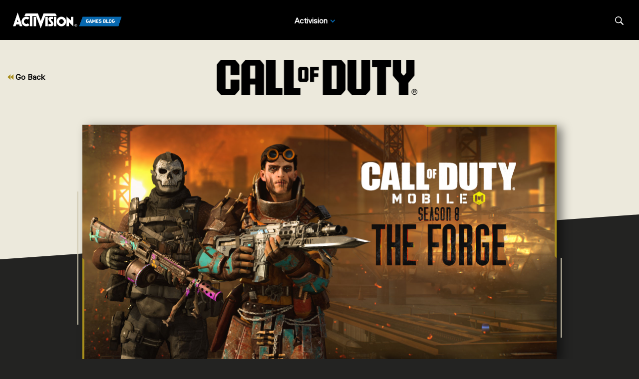

--- FILE ---
content_type: text/html;charset=utf-8
request_url: https://blog.activision.com/tw/zh/call-of-duty/2020-07/Call-of-Duty-Mobile-Opens-the-Forge-New-Season-is-Live-Now
body_size: 14064
content:


     

    


<!DOCTYPE HTML>
<html lang="zh-TW">

	


    
	

	
	

  <head>

	
	

	<script>

        var curUrl = window.location.href;

		var isDev = window.location.host.includes("dev") || window.location.host.includes("preview") || window.location.host.includes("test");
        var isStage = window.location.host.includes("stage");
        var codDomain = isDev ? 'profile-dev' : isStage ? 'profile-stage' : 'profile';
        var domain = isDev || isStage || window.location.host.includes("profile") ? "s-dev" : "s";
        var siteId, fetchUrl;

        if(curUrl.includes("callofduty.com") > 0) {
            siteId = "cod";
            fetchUrl = "https://" + codDomain + ".callofduty.com";
        }
        else if(curUrl.includes("crashbandicoot.com") > 0) {
			siteId = "crash";
            fetchUrl = "https://" + domain + ".crashbandicoot.com";
        }
        else if(curUrl.includes("tonyhawkthegame.com") > 0) {
            siteId = "th";
            fetchUrl = "https://" + domain + ".tonyhawkthegame.com";
        }
        else if(curUrl.includes("sekirothegame.com") > 0) {
            siteId = "sekiro";
            fetchUrl = "https://" + domain + ".sekirothegame.com";
        }
        else if(curUrl.includes("activision.com") > 0) {
            siteId = "activision";
            fetchUrl = "https://" + domain + ".activision.com";
        }

		var OneTrust = {
				dataSubjectParams: {
					id: "",
					isAnonymous: false,
					token : ""
				}
			};		
			function otGetCookie (cookieName) {
				var i = 0,
					cookies = document.cookie.split(";"),
					length = cookies.length,
					trimRegex = /^\s+|\s+$/g,
					cookiePair;

				for (; i < length; i++) {
					cookiePair = cookies[i].split('=');				
					if (cookiePair[0].replace(trimRegex, '') === cookieName) return unescape(cookiePair[1]);
				}
			}
			var loggedIn = otGetCookie("ACT_SSO_COOKIE") || otGetCookie("s_ACT_SSO_COOKIE") || false;
			if(loggedIn) {

				var xsrfToken = otGetCookie("XSRF-TOKEN");
				var ssoCookieValue = otGetCookie("ACT_SSO_COOKIE");
    			var headers = {
        			'Cookie': "ACT_SSO_COOKIE=" + ssoCookieValue,
					'X-XSRF-TOKEN': xsrfToken
    			}

				fetch(fetchUrl + "/" + siteId + "/regulations/onetrust/auth", {
					method: "POST",
            		credentials: 'include',
            		mode: 'cors',
					headers: headers
				})
				.then((response) => response.json())
				.then((json) => { 
					OneTrust = {
						dataSubjectParams: {
							id: json.userId,
							isAnonymous: false,
							token : json.token
						}
					};
					console.log("OneTrust: ",OneTrust);
				})
        		.catch(error => {
                    // Handle errors
                    console.error('Fetch error:', error); 
                });
			}
			window.addEventListener("OneTrustGroupsUpdated", handleOneTrustGroupsUpdated);
		    function handleOneTrustGroupsUpdated() {
				if(loggedIn) {
        			var xsrfToken = otGetCookie("XSRF-TOKEN");
                    var ssoCookieValue = otGetCookie("ACT_SSO_COOKIE");
                    var headers = {
            			'Cookie': "ACT_SSO_COOKIE=" + ssoCookieValue,
                        'X-XSRF-TOKEN': xsrfToken
                    };
					fetch(fetchUrl + "/" + siteId + "/regulations/onetrust/preferences?activeGroups=" + OnetrustActiveGroups, {
							method: "POST",
							credentials: 'include',
                			mode: 'cors',
							headers: headers
					})
            		.catch(error => {
                        // Handle errors
                        console.error('Fetch error:', error);
                    });

				}
			}

	</script>



    <meta charset="UTF-8"/>

    <meta name="country" content="US"/>

    
    

	
	<script src="https://ajax.googleapis.com/ajax/libs/jquery/3.6.0/jquery.min.js"></script>

	


	
    

         <script>var dataLayer = dataLayer || [],
    	         digitalData = {"page":{"pageInfo":{"charSet":"UTF-8","language":"ZH_TW","country":"US","site":"activision","pageName":"activision:blog:call-of-duty:2020-07:Call-of-Duty-Mobile-Opens-the-Forge-New-Season-is-Live-Now","siteSection":"web","siteSubsection":"Call-of-Duty-Mobile-Opens-the-Forge-New-Season-is-Live-Now"},"pageCategory":{"primaryCategory":"base","pageType":"sub category","subCategory1":"zh_tw"},"targetEntity":{"locale":"zh_tw_US","brand":"activision","categoryId":"['base', 'base:zh_tw', 'activision:blog:call-of-duty:2020-07:Call-of-Duty-Mobile-Opens-the-Forge-New-Season-is-Live-Now']","pageURL":"https://blog.activision.com/content/atvi/activision/atvi-touchui/web/zh_tw/blog/call-of-duty/2020-07/Call-of-Duty-Mobile-Opens-the-Forge-New-Season-is-Live-Now.html","id":"Call-of-Duty-Mobile-Opens-the-Forge-New-Season-is-Live-Now","name":"Call of Duty®: Mobile Opens the Forge \u2013 New Season is Live Now"}}};
    </script>

    
    

     
     
    <base href="https://blog.activision.com"/> 



	
    

	


    
    

     <title>Call of Duty®: Mobile Opens the Forge – New Season is Live Now</title>


    
    

    <meta name="template" content="atvi-blog-post-template"/>
    



    
    

    


	
        
        
            
        
    

    

	<link rel="image_src" href="https://blog.activision.com/content/dam/atvi/activision/atvi-touchui/blog/callofduty/feature/CODM_S8_The_Forge_Tout.jpg"/>

    <meta property="og:title" content="Call of Duty®: Mobile Opens the Forge – New Season is Live Now"/>
    <meta property="og:url" content="https://blog.activision.com/tw/zh/call-of-duty/2020-07/Call-of-Duty-Mobile-Opens-the-Forge-New-Season-is-Live-Now"/>
	
	<meta property="og:description" content="Fired up for new content? Bring the heat to your competition with several new weapons, perks, and an Operator Skill as you play on a returning classic map, a new game mode, and more."/>
	<meta property="og:type" content="website"/>

    <meta property="og:image" content="https://blog.activision.com/content/dam/atvi/activision/atvi-touchui/blog/callofduty/feature/CODM_S8_The_Forge_Tout.jpg"/>
    <meta property="og:image:url" content="https://blog.activision.com/content/dam/atvi/activision/atvi-touchui/blog/callofduty/feature/CODM_S8_The_Forge_Tout.jpg"/>
    <meta property="og:image:secure_url" content="https://blog.activision.com/content/dam/atvi/activision/atvi-touchui/blog/callofduty/feature/CODM_S8_The_Forge_Tout.jpg"/>

    <meta name="twitter:title" content="Call of Duty®: Mobile Opens the Forge – New Season is Live Now"/>
    
	<meta name="twitter:description" content="Fired up for new content? Bring the heat to your competition with several new weapons, perks, and an Operator Skill as you play on a returning classic map, a new game mode, and more."/>
    <meta name="twitter:image" content="https://blog.activision.com/content/dam/atvi/activision/atvi-touchui/blog/callofduty/feature/CODM_S8_The_Forge_Tout.jpg"/>
    <meta name="twitter:card" content="summary_large_image"/>
	<meta name="twitter:site" content="@activision"/>
    <meta name="twitter:url" content="https://blog.activision.com/tw/zh/call-of-duty/2020-07/Call-of-Duty-Mobile-Opens-the-Forge-New-Season-is-Live-Now"/>

    <!-- END SHARE META TAGS -->


    
    
		

	 

   

	
	

	
	

	
    <script type="application/ld+json">
        {
          "@context": "http://schema.org",
          "@type": "VideoGame",
          "author": {
                "@type": "Organization", 
                "name": [""]
          },
          "contentRating": "",
          "datePublished": "",
          "description": "",
          "gamePlatform": [],
          "genre": [],
          "image": "",
          "name": "",
	      "contentLocation": [],
		  "playMode": [],
		  "isAccessibleForFree": "False",
          "inLanguage": [
                {
                    "@type": "Language",
                    "name": "English"
                }
            ],
            "thumbnailUrl": "",
            "publisher": {
                "@type": "Organization",
                "name": "Activision Publishing",
                "sameAs": [
                    "http://www.activision.com",
                    "https://www.youtube.com/user/ActivisionGames",
                    "http://en.wikipedia.org/wiki/Activision"
                ]

            },        
            "applicationCategory": "Game",
            "operatingSystem": [],
            "url": "",
            "isPartOf": {
                "@type":"VideoGameSeries",
                "name":""
            }
        }

    	</script>

    
    <!-- END SCHEMA TAGS -->

    
    
    

	<script> 
        var ATVI = ATVI || {},
			wcmmode;
		if (false) wcmmode = 'edit';
		if (false) wcmmode = 'design';
		if (!false && !false) wcmmode = '';
		ATVI.pageMode = wcmmode;
		ATVI.pageEnv = ('blog.activision.com'.indexOf('cmsauthor') > -1) ? 'dev' : 'prod';
		ATVI.pageLocale = 'zh-TW';
	</script>



    
    

   

   
    <script>
		(function() {
            var winUrl = window.location.hostname,
            	url = 'https://s.activision.com/resources/common/scripts/sso.bar.js',
            	prev = 'https://s.activision.com/resources/common/scripts/sso.bar.js',
            	stage = '',
            	author = 'https://s.activision.com/resources/common/scripts/sso.bar.js',
            	scriptTag = document.createElement('script');
            if (winUrl.indexOf('preview.') > -1 || winUrl.indexOf('test.') > -1 && prev) url = prev; //switch between "prev" and "url" for support team.
            if (winUrl.indexOf('stage.') > -1 && stage) url = stage;
            if (winUrl.indexOf('dev.') > -1) url = prev;
            if (winUrl.indexOf('cmsauthor') > -1 && author) url = author;
            scriptTag.setAttribute('src', url);
            scriptTag.id = 'sso-bar-script';
            document.write(scriptTag.outerHTML);
        })();

        var config = {
			containerId: 'cdo-bar',
    		locale: 'zh_TW',
			cms: true,
    		communityId: 'activision',
    		customSupportPath: '' || null
        };

    </script>

    
    	<script>
        	(function() {
                var initSsoLibrary = function() {
                    if (typeof SSO == "object") {
                        window.ssobar = new SSO.Bar(config);
                	} else {
                    	setTimeout(function() {
                        	initSsoLibrary();
                        }, 250);
                    }
                };
                initSsoLibrary();
			})();
      	  </script>
		
   



    
    

    

	

    

	

    

    

    
    
<link rel="stylesheet" href="/apps/atvi/global/clientlibs.3bf3f28740b0f13f93c845b52b11a008.css" type="text/css"><script type="text/javascript" src="/apps/atvi/global/clientlibs.e7588ccf8890f0ab634f13fb4fbea46b.js"></script>



    

    




	
    
	
	 
	 
	
	 

	

	
        
        

            
            
				<link rel="alternate" hreflang="en-us" href="https://blog.activision.com/content/atvi/activision/atvi-touchui/web/en/blog/call-of-duty/2020-07/Call-of-Duty-Mobile-Opens-the-Forge-New-Season-is-Live-Now"/>
                <link rel="alternate" hreflang="x-default" href="https://blog.activision.com/content/atvi/activision/atvi-touchui/web/en/blog/call-of-duty/2020-07/Call-of-Duty-Mobile-Opens-the-Forge-New-Season-is-Live-Now"/>
            
            
            
            
            
            
            
            
            
            
            
            
        
        
    
        
        

            
				<link rel="alternate" hreflang="ko" href="https://blog.activision.com/content/atvi/activision/atvi-touchui/web/ko/blog/call-of-duty/2020-07/Call-of-Duty-Mobile-Opens-the-Forge-New-Season-is-Live-Now"/>
            
            
            
            
            
            
            
            
            
            
            
            
            
        
        
    
        
        

            
				<link rel="alternate" hreflang="ja" href="https://blog.activision.com/content/atvi/activision/atvi-touchui/web/ja/blog/call-of-duty/2020-07/Call-of-Duty-Mobile-Opens-the-Forge-New-Season-is-Live-Now"/>
            
            
            
            
            
            
            
            
            
            
            
            
            
        
        
    
        
        

            
				<link rel="alternate" hreflang="ar" href="https://blog.activision.com/content/atvi/activision/atvi-touchui/web/ar/blog/call-of-duty/2020-07/Call-of-Duty-Mobile-Opens-the-Forge-New-Season-is-Live-Now"/>
            
            
            
            
            
            
            
            
            
            
            
            
            
        
        
    
        
        

            
				<link rel="alternate" hreflang="ru" href="https://blog.activision.com/content/atvi/activision/atvi-touchui/web/ru/blog/call-of-duty/2020-07/Call-of-Duty-Mobile-Opens-the-Forge-New-Season-is-Live-Now"/>
            
            
            
            
            
            
            
            
            
            
            
            
            
        
        
    
        
        

            
            
            
            
            
            
            
            
            
            
            
				<link rel="alternate" hreflang="zh-cn" href="https://blog.activision.com/content/atvi/activision/atvi-touchui/web/zh_cn/blog/call-of-duty/2020-07/Call-of-Duty-Mobile-Opens-the-Forge-New-Season-is-Live-Now"/>
            
            
            
        
        
    
        
        

            
            
            
            
            
            
            
            
            
            
            
            
				<link rel="alternate" hreflang="zh-tw" href="https://blog.activision.com/content/atvi/activision/atvi-touchui/web/zh_tw/blog/call-of-duty/2020-07/Call-of-Duty-Mobile-Opens-the-Forge-New-Season-is-Live-Now"/>
            
            
        
        
    
        
        

            
				<link rel="alternate" hreflang="pt" href="https://blog.activision.com/content/atvi/activision/atvi-touchui/web/pt/blog/call-of-duty/2020-07/Call-of-Duty-Mobile-Opens-the-Forge-New-Season-is-Live-Now"/>
            
            
            
            
            
            
            
            
            
            
            
            
            
        
        
    
        
        

            
            
            
            
            
            
            
            
            
            
            
            
            
				<link rel="alternate" hreflang="pt-br" href="https://blog.activision.com/content/atvi/activision/atvi-touchui/web/pt_br/blog/call-of-duty/2020-07/Call-of-Duty-Mobile-Opens-the-Forge-New-Season-is-Live-Now"/>
            
        
        
    
        
        

            
				<link rel="alternate" hreflang="de" href="https://blog.activision.com/content/atvi/activision/atvi-touchui/web/de/blog/call-of-duty/2020-07/Call-of-Duty-Mobile-Opens-the-Forge-New-Season-is-Live-Now"/>
            
            
            
            
            
            
            
            
            
            
            
            
            
        
        
    
        
        

            
				<link rel="alternate" hreflang="it" href="https://blog.activision.com/content/atvi/activision/atvi-touchui/web/it/blog/call-of-duty/2020-07/Call-of-Duty-Mobile-Opens-the-Forge-New-Season-is-Live-Now"/>
            
            
            
            
            
            
            
            
            
            
            
            
            
        
        
    
        
        

            
				<link rel="alternate" hreflang="es" href="https://blog.activision.com/content/atvi/activision/atvi-touchui/web/es/blog/call-of-duty/2020-07/Call-of-Duty-Mobile-Opens-the-Forge-New-Season-is-Live-Now"/>
            
            
            
            
            
            
            
            
            
            
            
            
            
        
        
    
        
        

            
            
            
            
            
            
            
            
				<link rel="alternate" hreflang="es-mx" href="https://blog.activision.com/content/atvi/activision/atvi-touchui/web/es_mx/blog/call-of-duty/2020-07/Call-of-Duty-Mobile-Opens-the-Forge-New-Season-is-Live-Now"/>
            
            
            
            
            
            
        
        
    
        
        

            
				<link rel="alternate" hreflang="fr" href="https://blog.activision.com/content/atvi/activision/atvi-touchui/web/fr/blog/call-of-duty/2020-07/Call-of-Duty-Mobile-Opens-the-Forge-New-Season-is-Live-Now"/>
            
            
            
            
            
            
            
            
            
            
            
            
            
        
        
    
        
        

            
            
            
            
            
            
            
            
            
				<link rel="alternate" hreflang="fr-ca" href="https://blog.activision.com/content/atvi/activision/atvi-touchui/web/fr_ca/blog/call-of-duty/2020-07/Call-of-Duty-Mobile-Opens-the-Forge-New-Season-is-Live-Now"/>
            
            
            
            
            
        
        
    
        
        

            
            
            
            
            
				<link rel="alternate" hreflang="en-au" href="https://blog.activision.com/content/atvi/activision/atvi-touchui/web/en_au/blog/call-of-duty/2020-07/Call-of-Duty-Mobile-Opens-the-Forge-New-Season-is-Live-Now"/>
            
            
            
            
            
            
            
            
            
        
        
    
        
        

            
            
            
				<link rel="alternate" hreflang="en-gb" href="https://blog.activision.com/content/atvi/activision/atvi-touchui/web/en_gb/blog/call-of-duty/2020-07/Call-of-Duty-Mobile-Opens-the-Forge-New-Season-is-Live-Now"/>
            
            
            
            
            
            
            
            
            
            
            
        
        
    
        
        

            
            
            
            
				<link rel="alternate" hreflang="en-ca" href="https://blog.activision.com/content/atvi/activision/atvi-touchui/web/en_ca/blog/call-of-duty/2020-07/Call-of-Duty-Mobile-Opens-the-Forge-New-Season-is-Live-Now"/>
            
            
            
            
            
            
            
            
            
            
        
        
    

	
    
    

  


    
    
    
    
    <link rel="icon" href="/content/dam/atvi/global/favicon/favicon.ico"/>
	<link rel="icon" type="image/vnd.microsoft.icon" href="/content/dam/atvi/global/favicon/favicon.ico"/>
    <link rel="shortcut icon" type="image/vnd.microsoft.icon" href="/content/dam/atvi/global/favicon/favicon.ico"/>



    <meta http-equiv="X-UA-Compatible" content="IE=100"/>
    <meta http-equiv="content-type" content="text/html; charset=UTF-8"/>
	<link rel="apple-touch-icon" href="https://www.activision.com/content/dam/atvi/global/apple-touch-icon.png"/>
	<meta name="robots" content="max-image-preview:large"/>

    
	
    

    <meta name="viewport" content="width=device-width, initial-scale=1"/>


    
    
        
    

    
    
<link rel="stylesheet" href="/libs/wcm/foundation/components/page/responsive.6b768e2136fcc283bddfd16e964001ab.css" type="text/css">



    

    <!--adobe launch header scripts-->
        

    <!--end adobe launch scripts-->


	
	

	


  </head>


	
    


<body>


		
		

    



        
        
	


    

        
        <div class="root responsivegrid">


<div class="aem-Grid aem-Grid--12 aem-Grid--default--12 ">
    
    <div class="experiencefragment aem-GridColumn aem-GridColumn--default--12">

    
    

<section class="experience-fragment-container ">
	

	


<div class="aem-Grid aem-Grid--12 aem-Grid--default--12 ">
    
    <div class="responsivegrid aem-GridColumn aem-GridColumn--default--12">


<div class="aem-Grid aem-Grid--12 aem-Grid--default--12 ">
    
    <div class="agb-header aem-GridColumn aem-GridColumn--default--12">





    <header class="agb-header-container">
        <div class="inner-container">
            <nav class="desktop-header" aria-label="Activision Games Blog Navigation">
                <div class="nav-inner-container">
                    <div class="logo-container">
                        <div class="logo">
                            <a href="/" aria-label="Activision Games Blog"><img src="/content/dam/atvi/activision/atvi-touchui/blog/common/agb-logo-blue.png" alt="Activision Games Blog logo"/></a>
                        </div>
                    </div>

                    <div class="nav-links">
                        <div class="nav-list">
                            <ul>
                                <li data-studio="atvi">
                                    <span class="drop-label">Activision</span> <span class="drop-arrow">&nbsp;</span>

                                    <div class="studio-menu" data-studio="atvi">
                                        <div class="franchise-list">
                                            <ul>
                                                

                                                <li data-idx="1" class="dropdown active">
                                                    <a href="https://www.callofduty.com/tw/zh/blog">Call of Duty</a>

                                                    <div class="game-list">
                                                        <img class="notch-br" src="/content/dam/atvi/activision/atvi-touchui/blog/common/BO6_KA.webp" alt="Call of Duty"/>

                                                        
                                                    </div>
                                                </li>
                                            
                                                

                                                <li data-idx="2" class="dropdown ">
                                                    <a href="https://blog.activision.com/cn/tw/crash-bandicoot">Crash Bandicoot</a>

                                                    <div class="game-list">
                                                        <img class="notch-br" src="/content/dam/atvi/activision/atvi-touchui/blog/common/AGB-Crash4-TOUT.jpg" alt="Crash Bandicoot"/>

                                                        
                                                    </div>
                                                </li>
                                            
                                                

                                                <li data-idx="3" class="dropdown ">
                                                    <a href="https://blog.activision.com/cn/tw/tony-hawk">Tony Hawk’s Pro Skater</a>

                                                    <div class="game-list">
                                                        <img class="notch-br" src="/content/dam/atvi/tony-hawk/blog/chicago/pro-skater-3-4-launch-blog/THPS-REVEAL-IMAGE-TOUT.jpg" alt="Tony Hawk’s Pro Skater"/>

                                                        
                                                    </div>
                                                </li>
                                            
                                                

                                                <li data-idx="4" class="dropdown ">
                                                    <a href="https://blog.activision.com/cn/tw/sekiro">Sekiro: Shadows Die Twice</a>

                                                    <div class="game-list">
                                                        <img class="notch-br" src="/content/dam/atvi/activision/atvi-touchui/blog/common/SekiroPreviewsFEATURE.jpg" alt="Sekiro: Shadows Die Twice"/>

                                                        
                                                    </div>
                                                </li>
                                            
                                                

                                                <li data-idx="5" class="dropdown ">
                                                    <a href="https://blog.activision.com/cn/tw/spyro">Spyro The Dragon</a>

                                                    <div class="game-list">
                                                        <img class="notch-br" src="/content/dam/atvi/activision/atvi-touchui/blog/common/SPYRO-RELEASE-TOUT.jpg" alt="Spyro The Dragon"/>

                                                        
                                                    </div>
                                                </li>
                                            
                                                

                                                <li data-idx="6" class="dropdown ">
                                                    <a href="https://blog.activision.com/activision">Activision</a>

                                                    <div class="game-list">
                                                        <img class="notch-br" src="/content/dam/atvi/activision/atvi-touchui/activision/common/activision-banner.jpg" alt="Activision"/>

                                                        
                                                    </div>
                                                </li>
                                            </ul>
                                        </div>
                                    </div>
                                </li>
                                

                                
                            </ul>
                        </div>
                    </div>

                    <div class="search-locale">
                        <div class="locale-selector"></div>

                        <div class="search">
                            <button class="search-btn" aria-label="Search articles">
                                <span class="search-icon"></span>
                                <span class="visually-hidden">Search</span>
                            </button>
                        </div>
                    </div>
                </div>
            </nav>

            <nav class="mobile-header">
                <div class="mobile-nav">
                    <div class="logo">
                        <a href="/" aria-label="Activision Games Blog"><img src="/content/dam/atvi/activision/atvi-touchui/blog/common/agb-logo-blue.png" alt="Activision Games Blog logo"/></a>
                    </div>

                    <div class="search-menu">
                        <button class="mobile-burger" aria-label="Mobile Menu" aria-expanded="false">
                            <div class="bar one" aria-hidden="true"></div>
                            <div class="bar two" aria-hidden="true"></div>
                            <div class="bar three" aria-hidden="true"></div>
                        </button>

                        <div class="search">
                            <button class="search-btn" aria-label="Search articles">
                                <span class="search-icon"></span>
                                <span class="visually-hidden">Search</span>
                            </button>
                        </div>
                    </div>
                </div>

                <div class="mobile-panel">
                    <div class="panel-container">
                        <div class="panel-section" data-studio="atvi">
                            <h2 class="studio-label"><b>Activision</b></h2>

                            

                            <div class="franchise-list">
                                <ul>
                                    <li data-idx="1" class="dropdown">
                                        <a href="https://www.callofduty.com/tw/zh/blog">
                                            <div class="franchise-icon">
                                                <img src="/content/dam/atvi/activision/atvi-touchui/blog/common/BO6_KA.webp" alt="Call of Duty"/>
                                            </div>

                                            <p class="franchise-label">Call of Duty</p>
                                        </a>
                                    </li>
                                
                                    <li data-idx="2" class="dropdown">
                                        <a href="https://blog.activision.com/cn/tw/crash-bandicoot">
                                            <div class="franchise-icon">
                                                <img src="/content/dam/atvi/activision/atvi-touchui/blog/common/AGB-Crash4-TOUT.jpg" alt="Crash Bandicoot"/>
                                            </div>

                                            <p class="franchise-label">Crash Bandicoot</p>
                                        </a>
                                    </li>
                                
                                    <li data-idx="3" class="dropdown">
                                        <a href="https://blog.activision.com/cn/tw/tony-hawk">
                                            <div class="franchise-icon">
                                                <img src="/content/dam/atvi/tony-hawk/blog/chicago/pro-skater-3-4-launch-blog/THPS-REVEAL-IMAGE-TOUT.jpg" alt="Tony Hawk’s Pro Skater"/>
                                            </div>

                                            <p class="franchise-label">Tony Hawk’s Pro Skater</p>
                                        </a>
                                    </li>
                                
                                    <li data-idx="4" class="dropdown">
                                        <a href="https://blog.activision.com/cn/tw/sekiro">
                                            <div class="franchise-icon">
                                                <img src="/content/dam/atvi/activision/atvi-touchui/blog/common/SekiroPreviewsFEATURE.jpg" alt="Sekiro: Shadows Die Twice"/>
                                            </div>

                                            <p class="franchise-label">Sekiro: Shadows Die Twice</p>
                                        </a>
                                    </li>
                                
                                    <li data-idx="5" class="dropdown">
                                        <a href="https://blog.activision.com/cn/tw/spyro">
                                            <div class="franchise-icon">
                                                <img src="/content/dam/atvi/activision/atvi-touchui/blog/common/SPYRO-RELEASE-TOUT.jpg" alt="Spyro The Dragon"/>
                                            </div>

                                            <p class="franchise-label">Spyro The Dragon</p>
                                        </a>
                                    </li>
                                
                                    <li data-idx="6" class="dropdown">
                                        <a href="https://blog.activision.com/activision">
                                            <div class="franchise-icon">
                                                <img src="/content/dam/atvi/activision/atvi-touchui/activision/common/activision-banner.jpg" alt="Activision"/>
                                            </div>

                                            <p class="franchise-label">Activision</p>
                                        </a>
                                    </li>
                                </ul>
                            </div>
                        </div>
                    </div>
                </div>
            </nav>

            <div class="search-bar-container">
                <div>
                    <label for="nav-search-bar">Search</label>
                    <img aria-hidden="true" src="/content/dam/atvi/activision/atvi-touchui/blog/common/agb-btn-search-icon.svg" alt="Search"/>
                    <input type="search" id="nav-search-bar" name="search-bar" class="search-bar" placeholder="Search"/>
                </div>
            </div>
        </div>
    </header>

</div>

    
</div>
</div>

    
</div>

</section>
</div>
<div class="atvi-blog-post-layout aem-GridColumn aem-GridColumn--default--12">
    
<link rel="stylesheet" href="/apps/atvi/activision/activision-blog/2021/clientlibs/atvi-blog-core.12f02d9a3f213994a79936cda3804674.css" type="text/css">
<link rel="stylesheet" href="/apps/atvi/activision/activision-blog/components/structure/atvi-blog-post-layout/clientlibs.8750f614a8c9026c11c2d04c44cdb0d0.css" type="text/css">
<script src="/apps/atvi/activision/activision-blog/2021/clientlibs/atvi-blog-core.9b0c80eb631fe40f9fe190e2f6c241c5.js"></script>
<script src="/apps/atvi/activision/activision-blog/components/structure/atvi-blog-post-layout/clientlibs.22a955b2f8766ea007ddc1851eb8867d.js"></script>




 











<main id="main" class="blog-post-container bg-dark" data-theme="cod">

    <div class="top-color"></div>

    <div class="top-section">
		<div class="back-btn-container">
            
            <a href="https://blog.activision.com/call-of-duty"><svg class="icon"><use xlink:href="#icon-double-arrow-back"></use></svg> Go Back</a>
            
            
            
            
            
        </div>

        <div class="logo-container">
            <img src="/content/dam/atvi/activision/atvi-touchui/blog/common/Call-of-Duty_Wordmark_Black.png" alt="Call of Duty logo"/>
        </div>

        <div class="button-container" data-info="cod">

            

        </div>
    </div>

    <div class="inner-container">
        <div class="blog-header-container">
            <div class="graphics">
                <div class="shadow"><div class="bg-shape notch-br"></div></div>

                <div class="bg">

                    
                	

                    <div class="img-wrapper notch-br">
                        <img class="d-img" aria-hidden="true" src="/content/dam/atvi/activision/atvi-touchui/blog/callofduty/feature/CODM_S8_The_Forge_Tout.jpg" onerror="this.src='/content/dam/atvi/activision/atvi-touchui/activision/common/activision-banner.jpg'"/></img>
                        <img class="m-img" aria-hidden="true" src="/content/dam/atvi/activision/atvi-touchui/blog/callofduty/feature/CODM_S8_The_Forge_Tout.jpg" onerror="this.src='/content/dam/atvi/activision/atvi-touchui/activision/common/activision-banner.jpg'"/></img>
                    </div>

                    <div class="overlay">
                        <div class="frame-top"></div>
                        <div class="frame-bottom"></div>
                    </div>
                    
                </div>


            </div>

            <div class="text">

                

                <div class="text-inner-container">

                    
					<div class="mobile-layout">
                        <div class="date-by-lines">
                            <p class="dateline">July 09, 2020</p>
                            <p class="byline">by James Mattone</p>
                        </div>
        
                        <div class="headlines">
                            <h1><span class="underline">Call of Duty<sup>®</sup>: Mobile Opens the Forge – New Season is Live Now</span></h1>
                            <p>Fired up for new content? Bring the heat to your competition with several new weapons, perks, and an Operator Skill as you play on a returning classic map, a new game mode, and more.</p>
                        </div>
    
                        
                        

                    </div>

                    
                    <div class="desktop-layout">

                        <div>
                            <div class="headlines">
                                <h1><span class="underline">Call of Duty<sup>®</sup>: Mobile Opens the Forge – New Season is Live Now</span></h1>
                                <p>Fired up for new content? Bring the heat to your competition with several new weapons, perks, and an Operator Skill as you play on a returning classic map, a new game mode, and more.</p>
                            </div>

                            
                        </div>

                        <div>
                            <div class="date-by-lines">
                                <p class="dateline">July 09, 2020</p>
                                <p class="byline">by James Mattone</p>
                            </div>

							
                        </div>

                    </div>

                    <div class="divider"></div>

                </div>
            </div>

        </div>

        <div class="blog-body-container">

            <div class="body-content">


<div class="aem-Grid aem-Grid--12 aem-Grid--default--12 ">
    
    <div class="atvi-rich-text aem-GridColumn aem-GridColumn--default--12">
    
<script src="/apps/atvi/global/components/content/atvi-rich-text/clientlibs.7af60f546174807bb097e817806852f8.js"></script>




<div>
<div class="cmp-text">
    <p>Handcrafted for pure action and thrill, The Forge opens its doors today within <i>Call of Duty: Mobile</i>.</p>

</div>

    

</div>
</div>
<div class="atvi-video aem-GridColumn aem-GridColumn--default--12">
























    
<link rel="stylesheet" href="/apps/atvi/global/components/content/atvi-video/clientlibs.8220ad310f84d733ee1d5f8eb5bce99d.css" type="text/css">
<script src="/apps/atvi/global/components/content/atvi-video/clientlibs.935b1583eb2273a32a2a8fd40b6a655b.js"></script>







<script>
    ATVI.components.video = ATVI.components.video || {};
</script>






    
    

    

    

    <div id="atvi-video-293915" data-vendor="youtube" data-youtube-id="XAvQ2OVm__Y" data-emptytext="ATVI Video" class="atvi-component atvi-video-component  aspect-ratio-default youtube-video  atvi-video" tabindex="0">
        
        
        
    

    <div class="player-part">

        <div class="display"></div>

        <div class="player-wrapper player-wrapper-atvi-video-293915">
            
	<div class="player atvi-instrument atvi-instrument-video-player">
        <div id="atvi-video-293915-embed"></div>
    </div>

        </div>

		<div class="playing-overlay"></div>

        

		<!-- /*
        <div class="external-link-overlay">
			<a class="external-link" target="_blank" href="https://www.youtube.com/watch?v=XAvQ2OVm__Y" tabindex="0"></a>
        </div>
        */ -->

    </div>



        
        

        
        

        
        

	
	

   	<script>

        window.ATVIVideoEls = window.ATVIVideoEls || [];
		window.ATVIVideoEls.push({
            $el: $("#atvi-video-293915"),
            config: {
                youtubeId: "XAvQ2OVm__Y",
                start: 0,
        		isList: false,
                autoPlay: false, 
                customControls: false
            }
		});
     	(function($) {
            ATVI.library.withDependency('atvi-video', true, function() {
                if (!ATVI.components.video.YTScriptLoaded) ATVI.components.video.initYtAPI();
            });

        })(jQuery);
    </script>



        

        

        
        

	
    
<link rel="stylesheet" href="/apps/atvi/global/components/content/agegate/clientlibs.7efff85a34faca393ca3ee4569c8d4f7.css" type="text/css">
<script src="/apps/atvi/global/components/content/agegate/clientlibs.eabc5e3d3221109af6b7ed66cb4085a4.js"></script>



	
    




     
	

    <div id="atvi-agegate-106697" class="atvi-component atvi-agegate">

        <div class="form">
            <h2 class="dob-prompt">輸入你的出生日期</h2>
            <div class="fields">
                
                
                    <span class="field-label date">日期:</span>
                    <input type="text" tabindex="0" class="day-input field" size="2" maxlength="2" placeholder="DD"/>
                    <span class="field-label month">月份:</span>
                    <input type="text" tabindex="0" class="month-input field" size="2" maxlength="2" placeholder="MM"/>
                
                <span class="field-label year">Year:</span>
                <input type="text" tabindex="0" class="year-input field" size="4" maxlength="4" placeholder="YYYY"/>
            </div>
            <div class="feedback-message">
                <div class="error-message invalid-date">請輸入有效日期。</div>
                <div class="error-message failure">You may not access this content at this time</div>
            </div>
            <div class="submit-wrapper">
                <a href="#" tabindex="0" class="submit atvi-instrument atvi-instrument-agegate-submit-button">送出</a> 
            </div>
        </div>
    </div>

    <script>
        (function($) {
            ATVI.library.withDependency("agegate", false, function() {
                var config = {
                    minimumAge: 18,
                    disabled: Boolean(true && false)
                };

				var $el = $('#atvi-agegate-106697');

                ATVI.components.agegate.register($el, config);
                ATVI.components.agegate.engage($el, {autoplay: true});
            });
		})(jQuery);

    </script>



        
        
            <div class="atvi-video-thumbnail-container">
                <div class="atvi-video-thumbnail-play-icon">
                    <button aria-label="Play Video">
                        <svg class="thumb-play-icon" xmlns="http://www.w3.org/2000/svg" width="80" height="80" viewBox="0 0 120 120" fill="none">
                            <g transform="translate(60,60)">
                                <circle class="play-btn_ping" cx="0" cy="0" r="43.2" fill="#D60000" fill-opacity="1"/>
                                <circle class="play-btn_solid" cx="0" cy="0" r="43.2" fill="#D60000"/>
                            </g>
                            <path class="play-btn_triangle" d="M50.4 44.0721V77.6721L79.2 60.8721L50.4 44.0721Z" fill="white"/>
                        </svg>
                        <span>Play</span>
                    </button>
                </div>

                <div class="atvi-video-thumbnail">
                    
                    
                    <img src="https://i.ytimg.com/vi/XAvQ2OVm__Y/maxresdefault.jpg" alt="Video Thumbnail"/>
                    
                </div>
            </div>
        
    </div>

</div>
<div class="atvi-rich-text aem-GridColumn aem-GridColumn--default--12">
    




<div>
<div class="cmp-text">
    <p>In other words, this new Season is now live, and you don’t want to miss a single spark that flies from the Battle Pass and Seasonal Challenges to new perks, an Operator Skill, and more.</p>
<p>This intel on The Forge is coming in HOT:</p>

</div>

    

</div>
</div>
<div class="atvi-video aem-GridColumn aem-GridColumn--default--12">
























    







<script>
    ATVI.components.video = ATVI.components.video || {};
</script>






    
    

    

    

    <div id="atvi-video-428408" data-vendor="youtube" data-youtube-id="q1YwD5s9jl8" data-emptytext="ATVI Video" class="atvi-component atvi-video-component  aspect-ratio-default youtube-video  atvi-video" tabindex="0">
        
        
        
    

    <div class="player-part">

        <div class="display"></div>

        <div class="player-wrapper player-wrapper-atvi-video-428408">
            
	<div class="player atvi-instrument atvi-instrument-video-player">
        <div id="atvi-video-428408-embed"></div>
    </div>

        </div>

		<div class="playing-overlay"></div>

        

		<!-- /*
        <div class="external-link-overlay">
			<a class="external-link" target="_blank" href="https://www.youtube.com/watch?v=q1YwD5s9jl8" tabindex="0"></a>
        </div>
        */ -->

    </div>



        
        

        
        

        
        

	
	

   	<script>

        window.ATVIVideoEls = window.ATVIVideoEls || [];
		window.ATVIVideoEls.push({
            $el: $("#atvi-video-428408"),
            config: {
                youtubeId: "q1YwD5s9jl8",
                start: 0,
        		isList: false,
                autoPlay: false, 
                customControls: false
            }
		});
     	(function($) {
            ATVI.library.withDependency('atvi-video', true, function() {
                if (!ATVI.components.video.YTScriptLoaded) ATVI.components.video.initYtAPI();
            });

        })(jQuery);
    </script>



        

        

        
        

	
    



	
    




     
	

    <div id="atvi-agegate-236741" class="atvi-component atvi-agegate">

        <div class="form">
            <h2 class="dob-prompt">輸入你的出生日期</h2>
            <div class="fields">
                
                
                    <span class="field-label date">日期:</span>
                    <input type="text" tabindex="0" class="day-input field" size="2" maxlength="2" placeholder="DD"/>
                    <span class="field-label month">月份:</span>
                    <input type="text" tabindex="0" class="month-input field" size="2" maxlength="2" placeholder="MM"/>
                
                <span class="field-label year">Year:</span>
                <input type="text" tabindex="0" class="year-input field" size="4" maxlength="4" placeholder="YYYY"/>
            </div>
            <div class="feedback-message">
                <div class="error-message invalid-date">請輸入有效日期。</div>
                <div class="error-message failure">You may not access this content at this time</div>
            </div>
            <div class="submit-wrapper">
                <a href="#" tabindex="0" class="submit atvi-instrument atvi-instrument-agegate-submit-button">送出</a> 
            </div>
        </div>
    </div>

    <script>
        (function($) {
            ATVI.library.withDependency("agegate", false, function() {
                var config = {
                    minimumAge: 18,
                    disabled: Boolean(true && false)
                };

				var $el = $('#atvi-agegate-236741');

                ATVI.components.agegate.register($el, config);
                ATVI.components.agegate.engage($el, {autoplay: true});
            });
		})(jQuery);

    </script>



        
        
            <div class="atvi-video-thumbnail-container">
                <div class="atvi-video-thumbnail-play-icon">
                    <button aria-label="Play Video">
                        <svg class="thumb-play-icon" xmlns="http://www.w3.org/2000/svg" width="80" height="80" viewBox="0 0 120 120" fill="none">
                            <g transform="translate(60,60)">
                                <circle class="play-btn_ping" cx="0" cy="0" r="43.2" fill="#D60000" fill-opacity="1"/>
                                <circle class="play-btn_solid" cx="0" cy="0" r="43.2" fill="#D60000"/>
                            </g>
                            <path class="play-btn_triangle" d="M50.4 44.0721V77.6721L79.2 60.8721L50.4 44.0721Z" fill="white"/>
                        </svg>
                        <span>Play</span>
                    </button>
                </div>

                <div class="atvi-video-thumbnail">
                    
                    
                    <img src="https://i.ytimg.com/vi/q1YwD5s9jl8/maxresdefault.jpg" alt="Video Thumbnail"/>
                    
                </div>
            </div>
        
    </div>

</div>
<div class="atvi-rich-text aem-GridColumn aem-GridColumn--default--12">
    




<div>
<div class="cmp-text">
    <p><b>A Hard-Hitting Assault Rifle Bolsters the Battle Pass</b></p>
<p>A new season means a new Battle Pass – both free and Premium tiers have plenty   of gear to form your loadouts and identity around.</p>
<p>Most notably at Tier 21, all players will be able to unlock the new DR-H assault rifle when this free tier is completed. This fully-auto assault rifle is chambered in high caliber ammunition, allowing for high damage over long ranges.</p>
<p>Other free tiers include weapons and Battle Royale items with the sleek blue Desperate Measures camo, which will come towards the back half of the first 50 Tiers. This camo set ends at Tier 50, where you’ll unlock the Rare Rus 79u – Desperate Measures.</p>
<p>What else is at Tier 50? For Premium Pass holders, the pride of The Forge – the Epic Chained Camo DR-H – is yours. Beneath this weapon’s unrefined exterior is a weapon built tough for precise and powerful shots. Tier 50 also includes the Epic Reaper skin for Krueger, an animated Hot Metal calling card, and an animated Chained Frame avatar frame.</p>

</div>

    

</div>
</div>
<div class="atvi-blog-image aem-GridColumn aem-GridColumn--default--12">
 



<div class="blog-image " data-emptytext="Image" style="margin-bottom: 30px;">
    

        <img src="/content/dam/atvi/activision/atvi-touchui/blog/callofduty/body/CODM_S8_The_Forge_Tank.jpg" alt="" style="display: block; width: 100%; margin:0; padding:0;"/>

	

</div></div>
<div class="atvi-rich-text aem-GridColumn aem-GridColumn--default--12">
    




<div>
<div class="cmp-text">
    <p>Long before that Tier, Premium Pass holders can grab both the KN-44 Living Rust Epic camo,  the Wrecker skin for Tank Dempsey and the first camo for the Tank vehicle in Battle Royale at Tier 1 . As you progress, you’ll find the AK117 – Kit Bag Epic camo at Tier 40, along with more items themed around the Living Rust and Wrecked camos.</p>
<p><b>New Shrapnel Perk Available, Quick Fix to Come</b></p>
<p>The Battle Pass goodies don’t end there; at Tier 14, you can unlock the Shrapnel perk.</p>
<p>This brand-new blue perk doubles the number of lethal equipment in your loadout. Should that lethal equipment damage an enemy, it temporarily delays their ability to regenerate health. Any soldier will find a use for this explosive new perk, especially those who love to cause chaos with lethal equipment.</p>
<p>Later in the season, the Quick Fix perk will make a case for the green perk slot. It instantly starts your health regeneration after weapon kills and doubles your health regeneration rate while on Hardpoint hills or Domination flags.</p>

</div>

    

</div>
</div>
<div class="atvi-blog-image aem-GridColumn aem-GridColumn--default--12">
 



<div class="blog-image " data-emptytext="Image" style="margin-bottom: 30px;">
    

        <img src="/content/dam/atvi/activision/atvi-touchui/blog/callofduty/body/CODM_S8_The_Forge_Juggernaut_Characters-1.jpg" alt="" style="display: block; width: 100%; margin:0; padding:0;"/>

	

</div></div>
<div class="atvi-rich-text aem-GridColumn aem-GridColumn--default--12">
    




<div>
<div class="cmp-text">
    <p><b>Unlock the HBRa3 and KRM-262 through Seasonal Challenges</b></p>
<p>The DR-H won’t be the only weapon that’s being crafted by The Forge.</p>
<p>During the Season, expect to see two challenges that will allow you to unlock common versions of two weapons from previous seasons.</p>
<p>Earnable in the previous Ranked Mode with a Rare camo, the base HBRa3 assault rifle will be available to unlock via a Seasonal Challenge.</p>
<p>The other weapon – the KRM-262 Shotgun – first appeared all the way back in Season 3. Now within The Forge, a base version (common camo) of this pump-action pulverizer is yours to earn through an upcoming challenge.</p>
<p><b>Wield Cold Steel with the Katana Operator Skill</b></p>
<p>This Season bring a knife to a gunfight and earn the Katana Operator Skill.</p>
<p>A weapon that can slice enemies in a single blow and detect them through the thickest of smoke, this new Operator Skill can be unlocked in its own event the Katana Kill.</p>
<p>Stay tuned for more details on how you can unlock this new Operator Skill and how to chop up the competition with it.</p>

</div>

    

</div>
</div>
<div class="atvi-blog-image aem-GridColumn aem-GridColumn--default--12">
 



<div class="blog-image " data-emptytext="Image" style="margin-bottom: 30px;">
    

        <img src="/content/dam/atvi/activision/atvi-touchui/blog/callofduty/feature/CODM_High_Rise_Tout.jpg" alt="" style="display: block; width: 100%; margin:0; padding:0;"/>

	

</div></div>
<div class="atvi-rich-text aem-GridColumn aem-GridColumn--default--12">
    




<div>
<div class="cmp-text">
    <p><b>New Multiplayer Map: Highrise</b></p>
<p>The legendary skyscraper under construction since 2009 is now in <i>Call of Duty: Mobile</i>.</p>
<p>A medium sized map featuring a large office building on either side, soldiers will fight tens of stories up in the air as they wrest control of the central helipad building, weave through construction equipment, or try and sneak through a tunnel system that acts as a flanking route from one end of the map to the other.</p>
<p>And, of course, the cranes are here to offer a massive reward in the form of fantastic sightlines over large portions of the map… But this opportunity comes at the risk of falling down to your doom!</p>
<p><a href="https://blog.activision.com/call-of-duty/2020-07/Call-of-Duty-Mobile-Map-Snapshot-Highrise">We broke down this map here in anticipation of The Forge highlighting it within the season.</a></p>

</div>

    

</div>
</div>
<div class="atvi-blog-image aem-GridColumn aem-GridColumn--default--12">
 



<div class="blog-image " data-emptytext="Image" style="margin-bottom: 30px;">
    

        <img src="/content/dam/atvi/activision/atvi-touchui/blog/callofduty/body/CODM_S8_The_Forge_Juggernaut_1.jpg" alt="" style="display: block; width: 100%; margin:0; padding:0;"/>

	

</div></div>
<div class="atvi-rich-text aem-GridColumn aem-GridColumn--default--12">
    




<div>
<div class="cmp-text">
    <p><b>New Multiplayer Game Mode: Juggernaut</b></p>
<p>Five soldiers. One XS1 Goliath. No prisoners taken.</p>
<p>Juggernaut is a brand-new game mode to <i>Mobile</i> that takes this classic <i>Call of Duty</i> mode and puts a <i>Mobile</i> spin on it.</p>
<p>If you played it back in 2011, you’ll be familiar with the rules: one player gets a powerful suit of armor equipped with extremely deadly weapons, while the others are tasked at taking that player down. Whoever deals the finishing blow becomes the new super soldier until a point limit is reached.</p>
<p>On Mobile, the Juggernaut suit is hung up in favor of the XS1 Goliath, one of the most powerful Scorestreaks in the game. If you want your opportunity to use this awesome suit – or just want to have some serious fun – hop into Juggernaut and get ready to make – and break – some temporary alliances. When you play a Juggernaut match, you’ll be able to find an Armament box which can give you and Operator Skill or powerful buff, like increased damage or movement speed. Look out for these boxes to help you slay the giant that is the XS1 Goliath. </p>
<p>Stay tuned for a Juggernaut Mania event that will heavily involve this game mode. And speaking of events…</p>

</div>

    

</div>
</div>
<div class="atvi-blog-image aem-GridColumn aem-GridColumn--default--12">
 



<div class="blog-image " data-emptytext="Image" style="margin-bottom: 30px;">
    

        <img src="/content/dam/atvi/activision/atvi-touchui/blog/callofduty/body/CODM_S8_The_Forge_Roadmap.jpg" alt="" style="display: block; width: 100%; margin:0; padding:0;"/>

	

</div></div>
<div class="atvi-rich-text aem-GridColumn aem-GridColumn--default--12">
    




<div>
<div class="cmp-text">
    <p><b>Coming Soon: Solstice Awakened and the Days of Summer Events</b></p>
<p>Two big events will headline the season of The Forge; Solstice Awakened will take place soon, while the Days of Summer will come in later.</p>
<p>For Solstice Awakened, prepare to take the climb up to Highrise and overcome the Juggernauts to rack up resources for exclusive rewards. Then, later this season, expect to cool down after a few weeks inside The Forge with water-themed weaponry and more items to celebrate the season of rest and relaxation in the sun and sand.</p>
<p>Already fired up for The Forge? Log into Call of Duty: Mobile now and get ready to drop into the heat of the action!</p>
<p>We’ll see you on the go, and online.</p>

</div>

    

</div>
</div>
<div class="atvi-blog-post-info aem-GridColumn aem-GridColumn--default--12">
    
<link rel="stylesheet" href="/apps/atvi/activision/activision-blog/components/content/atvi-blog-post-info/clientlibs.c4fa9eccd7a88161b21dd1259796afed.css" type="text/css">
<script src="/apps/atvi/activision/activision-blog/components/content/atvi-blog-post-info/clientlibs.9b4624951d026d9e3b2c5159edb8e359.js"></script>












		<div class="blog-post-info-container related">
            
                <div class="info-header">
                    Related Articles
                </div>
            
        
            <div class="blog-post-info-content-container">
        
                <div class="blog-post-info-content">

                     

                        

                        	
            
                                <div class="blog-post-info-entry">

                                    <a href="/tw/zh/call-of-duty/2019-09/Call-of-Duty-Mobile-Launch-Landing-Site-Updated-Frequently">
                                
                                        <div class="blog-post-thumb">

                                            
                    
                                                <div class="blog-post-thumb-img" style="background: url(/content/dam/atvi/activision/atvi-touchui/blog/callofduty/feature/CODM-LANDINGSITE2-TOUT.jpg) center center no-repeat; background-size: cover;"></div>
    
                                            
    
                                            
    
                                        </div>
                    
                                        <div class="blog-post-content">
    
                                            <h4>Call of Duty®: Mobile Landing Site: Updated Frequently!</h4>
    
                                        </div>
                                
                                    </a>
                                
                                </div>
                            
                        
                     

                        

                        	
            
                                <div class="blog-post-info-entry">

                                    <a href="/tw/zh/call-of-duty/2019-11/Announcing-Controller-Support-for-Call-of-Duty-Mobile">
                                
                                        <div class="blog-post-thumb">

                                            
                    
                                                <div class="blog-post-thumb-img" style="background: url(/content/dam/atvi/activision/atvi-touchui/blog/callofduty/feature/CODM-CONTROLLER-TOUT.jpg) center center no-repeat; background-size: cover;"></div>
    
                                            
    
                                            
    
                                        </div>
                    
                                        <div class="blog-post-content">
    
                                            <h4>Announcing Controller Support for Call of Duty®: Mobile </h4>
    
                                        </div>
                                
                                    </a>
                                
                                </div>
                            
                        
                     

                        

                        	
            
                                <div class="blog-post-info-entry">

                                    <a href="/tw/zh/call-of-duty/2020-07/Call-of-Duty-Mobile-Map-Snapshot-Highrise">
                                
                                        <div class="blog-post-thumb">

                                            
                    
                                                <div class="blog-post-thumb-img" style="background: url(/content/dam/atvi/activision/atvi-touchui/blog/callofduty/feature/CODM_High_Rise_Tout_unbrand.jpg) center center no-repeat; background-size: cover;"></div>
    
                                            
    
                                            
    
                                        </div>
                    
                                        <div class="blog-post-content">
    
                                            <h4>Call of Duty®: Mobile Map Snapshot: Highrise</h4>
    
                                        </div>
                                
                                    </a>
                                
                                </div>
                            
                        
                    



                </div>

                

                

            </div>

		</div>

    

</div>
<div class="atvi-rich-text aem-GridColumn aem-GridColumn--default--12">
    




<div>
<div class="cmp-text">
    <p> </p>
<p><i>For the latest intel, be sure to visit the </i><a href="http://www.callofduty.com/mobile"><i>Call of Duty: Mobile</i></a><i> website. Also check out </i><a href="https://www.callofduty.com/"><i>www.callofduty.com</i></a><i>, </i><a href="https://www.youtube.com/callofduty"><i>www.youtube.com/callofduty</i></a><i>, and follow </i><a href="http://www.twitter.com/callofduty"><i>@CallofDuty</i></a><i> on Twitter, </i><a href="http://www.instagram.com/callofduty"><i>Instagram</i></a><i> and </i><a href="http://www.facebook.com/callofduty"><i>Facebook</i></a><i>.</i></p>
<p><i>© 2019 Activision Publishing, Inc. Activision, Call of Duty, Call of Duty: Black Ops and Call of Duty: Modern Warfare are trademarks of Activision Publishing, Inc. All other trademarks and trade names are the properties of their respective owners.</i></p>
<p><i>For more information on Activision games, follow @Activision on </i><a href="https://twitter.com/activision"><i>Twitter</i></a><i>,</i><a href="https://www.facebook.com/Activision/"><i> Facebook</i></a><i>, and </i><a href="https://www.instagram.com/activision/"><i>Instagram</i></a><i>.</i></p>

</div>

    

</div>
</div>

    
</div>
</div>

            <div class="button-container">
                <button class="skip-link btn-btt icon-arrow">
                    <span class="bg notch-br"></span>
                    <span class="border-1"></span>
                    <span class="border-2"></span>
                    <span class="text">回到頁首</span>
                    <span class="icon"></span>
                </button>
			</div>
        </div>

    </div>

</main>
<svg style="display:none;">
	<defs><symbol viewBox='0 0 12 11' id="icon-double-arrow-back">
    	<path fill-rule="evenodd" clip-rule="evenodd" d="M12 0L6 5.5l6 5.5V0zM6 0L0 5.5 6 11V0z" fill="inherit"/>
    </symbol></defs>
</svg>
</div>
<div class="experiencefragment aem-GridColumn aem-GridColumn--default--12">

    
    

<section class="experience-fragment-container ">
	

	


<div class="aem-Grid aem-Grid--12 aem-Grid--default--12 ">
    
    <div class="responsivegrid aem-GridColumn aem-GridColumn--default--12">


<div class="aem-Grid aem-Grid--12 aem-Grid--default--12 ">
    
    <div class="agb-footer aem-GridColumn aem-GridColumn--default--12">
    






<footer id="footer" class="agb-footer-container ">

    <div class="footer-inner">

        <div class="footer-top">

            <div class="footer-logo">
                <a href="https://www.activision.com" aria-label="Activision Games Blog home">
                    <img alt="Activision Games Blog logo" src="/content/dam/atvi/activision/atvi-touchui/blog/common/agb-logo-blue-stacked-black.png"/>
                </a>
            </div>

			<div class="support-links">
                <ul>
                    <li class="footer-locale-selector">
    
<link rel="stylesheet" href="/apps/atvi/global/components/content/atvi-locale-selector/clientlibs.88e78ea6e306aa543a4f3146182600f0.css" type="text/css">
<script src="/apps/atvi/global/components/content/atvi-locale-selector/clientlibs.6436bd27e9c6c8105ee9144b90f60e8f.js"></script>






<div class="atvi-locale-selector  open-up " data-selectedLocale="zh_tw" role="navigation" aria-label="locale-selector.ariaLabel">
    <h2 class="visually-hidden">Choose your region</h2>

    <p class="cur-locale-selector-btn">
        <button id="locale-selector-toggle" aria-haspopup="listbox" aria-controls="locale-selector-list" aria-expanded="false" class="flag-button flag-zh_tw" aria-label="選擇地區 - 繁體中文">
            <span class="visually-hidden">選擇地區 -
                繁體中文</span>
            <span class="flag-icon" aria-hidden="true">繁體中文</span>
            
        </button>
    </p>

    <div class="locale-panel" id="locale-selector-list" role="listbox">
        <div class="locale-panel-inner-container">
            <div class="locale-panel-header">
                <p class="selected-region-text">
                    <span class="label">選擇地區:</span>
                    <span class="locale-string">繁體中文</span>
                </p>
                <p class="close-btn">
                    <button type="button" aria-label="Close Menu">
                        <span class="visually-hidden">Close Menu</span>+
                    </button>
                </p>
            </div>

            

            

            <ul>
                <li class=" flag-en" data-lang="en" role="option">
                    <a href="/call-of-duty/2020-07/Call-of-Duty-Mobile-Opens-the-Forge-New-Season-is-Live-Now" aria-label="美國">
                        <div class="flag-icon" aria-hidden="true"></div>
                        <div class="region">
                            美國
                        </div>
                    </a>
                </li>
            
                <li class=" flag-en_gb" data-lang="en_gb" role="option">
                    <a href="/uk/en/call-of-duty/2020-07/Call-of-Duty-Mobile-Opens-the-Forge-New-Season-is-Live-Now" aria-label="英國">
                        <div class="flag-icon" aria-hidden="true"></div>
                        <div class="region">
                            英國
                        </div>
                    </a>
                </li>
            
                <li class=" flag-en_ca" data-lang="en_ca" role="option">
                    <a href="/ca/en/call-of-duty/2020-07/Call-of-Duty-Mobile-Opens-the-Forge-New-Season-is-Live-Now" aria-label="加拿大英文">
                        <div class="flag-icon" aria-hidden="true"></div>
                        <div class="region">
                            加拿大英文
                        </div>
                    </a>
                </li>
            
                <li class=" flag-en_au" data-lang="en_au" role="option">
                    <a href="/au/en/call-of-duty/2020-07/Call-of-Duty-Mobile-Opens-the-Forge-New-Season-is-Live-Now" aria-label="澳洲">
                        <div class="flag-icon" aria-hidden="true"></div>
                        <div class="region">
                            澳洲
                        </div>
                    </a>
                </li>
            
                <li class=" flag-fr" data-lang="fr" role="option">
                    <a href="/fr/call-of-duty/2020-07/Call-of-Duty-Mobile-Opens-the-Forge-New-Season-is-Live-Now" aria-label="法國">
                        <div class="flag-icon" aria-hidden="true"></div>
                        <div class="region">
                            法國
                        </div>
                    </a>
                </li>
            
                <li class=" flag-fr_ca" data-lang="fr_ca" role="option">
                    <a href="/ca/fr/call-of-duty/2020-07/Call-of-Duty-Mobile-Opens-the-Forge-New-Season-is-Live-Now" aria-label="加拿大">
                        <div class="flag-icon" aria-hidden="true"></div>
                        <div class="region">
                            加拿大
                        </div>
                    </a>
                </li>
            
                <li class=" flag-de" data-lang="de" role="option">
                    <a href="/de/call-of-duty/2020-07/Call-of-Duty-Mobile-Opens-the-Forge-New-Season-is-Live-Now" aria-label="德國">
                        <div class="flag-icon" aria-hidden="true"></div>
                        <div class="region">
                            德國
                        </div>
                    </a>
                </li>
            
                <li class=" flag-it" data-lang="it" role="option">
                    <a href="/it/call-of-duty/2020-07/Call-of-Duty-Mobile-Opens-the-Forge-New-Season-is-Live-Now" aria-label="意大利">
                        <div class="flag-icon" aria-hidden="true"></div>
                        <div class="region">
                            意大利
                        </div>
                    </a>
                </li>
            
                <li class=" flag-es" data-lang="es" role="option">
                    <a href="/es/call-of-duty/2020-07/Call-of-Duty-Mobile-Opens-the-Forge-New-Season-is-Live-Now" aria-label="西班牙">
                        <div class="flag-icon" aria-hidden="true"></div>
                        <div class="region">
                            西班牙
                        </div>
                    </a>
                </li>
            
                <li class=" flag-es_mx" data-lang="es_mx" role="option">
                    <a href="/mx/es/call-of-duty/2020-07/Call-of-Duty-Mobile-Opens-the-Forge-New-Season-is-Live-Now" aria-label="墨西哥">
                        <div class="flag-icon" aria-hidden="true"></div>
                        <div class="region">
                            墨西哥
                        </div>
                    </a>
                </li>
            
                <li class=" flag-pt" data-lang="pt" role="option">
                    <a href="/pt/call-of-duty/2020-07/Call-of-Duty-Mobile-Opens-the-Forge-New-Season-is-Live-Now" aria-label="葡萄牙">
                        <div class="flag-icon" aria-hidden="true"></div>
                        <div class="region">
                            葡萄牙
                        </div>
                    </a>
                </li>
            
                <li class=" flag-pt_br" data-lang="pt_br" role="option">
                    <a href="/br/pt/call-of-duty/2020-07/Call-of-Duty-Mobile-Opens-the-Forge-New-Season-is-Live-Now" aria-label="巴西">
                        <div class="flag-icon" aria-hidden="true"></div>
                        <div class="region">
                            巴西
                        </div>
                    </a>
                </li>
            
                <li class=" flag-ru" data-lang="ru" role="option">
                    <a href="/ru/call-of-duty/2020-07/Call-of-Duty-Mobile-Opens-the-Forge-New-Season-is-Live-Now" aria-label="俄羅斯">
                        <div class="flag-icon" aria-hidden="true"></div>
                        <div class="region">
                            俄羅斯
                        </div>
                    </a>
                </li>
            
                <li class=" flag-ar" data-lang="ar" role="option">
                    <a href="/ar/call-of-duty/2020-07/Call-of-Duty-Mobile-Opens-the-Forge-New-Season-is-Live-Now" aria-label="阿拉伯文">
                        <div class="flag-icon" aria-hidden="true"></div>
                        <div class="region">
                            阿拉伯文
                        </div>
                    </a>
                </li>
            
                <li class=" flag-ja" data-lang="ja" role="option">
                    <a href="/ja/call-of-duty/2020-07/Call-of-Duty-Mobile-Opens-the-Forge-New-Season-is-Live-Now" aria-label="日本語">
                        <div class="flag-icon" aria-hidden="true"></div>
                        <div class="region">
                            日本語
                        </div>
                    </a>
                </li>
            
                <li class=" flag-ko" data-lang="ko" role="option">
                    <a href="/ko/call-of-duty/2020-07/Call-of-Duty-Mobile-Opens-the-Forge-New-Season-is-Live-Now" aria-label="南韓">
                        <div class="flag-icon" aria-hidden="true"></div>
                        <div class="region">
                            南韓
                        </div>
                    </a>
                </li>
            
                <li class=" flag-zh_cn" data-lang="zh_cn" role="option">
                    <a href="/cn/zh/call-of-duty/2020-07/Call-of-Duty-Mobile-Opens-the-Forge-New-Season-is-Live-Now" aria-label="簡體中文">
                        <div class="flag-icon" aria-hidden="true"></div>
                        <div class="region">
                            簡體中文
                        </div>
                    </a>
                </li>
            
                <li class="active flag-zh_tw" data-lang="zh_tw" role="option" aria-selected>
                    <a href="/tw/zh/call-of-duty/2020-07/Call-of-Duty-Mobile-Opens-the-Forge-New-Season-is-Live-Now" aria-label="繁體中文">
                        <div class="flag-icon" aria-hidden="true"></div>
                        <div class="region">
                            繁體中文
                        </div>
                    </a>
                </li>
            </ul>
        </div>
    </div>
</div>




</li>
                </ul>
            </div>

            <div class="footer-links">
                <div class="activision-links">
                    <ul>
                        <li class="link-header">Activision</li>
                        <li><a href="https://www.callofduty.com/tw/zh/blog" target="_blank">Call of Duty</a></li>
                        <li><a href="https://blog.activision.com/cn/tw/tony-hawk" target="_blank">Tony Hawk’s Pro Skater</a></li>
                        <li><a href="https://blog.activision.com/cn/tw/spyro" target="_blank">Spyro The Dragon</a></li>
                        <li><a href="https://blog.activision.com/cn/tw/crash-bandicoot" target="_blank">Crash Bandicoot</a></li>
                        <li><a href="https://blog.activision.com/cn/tw/sekiro" target="_blank">Sekiro: Shadows Die Twice</a></li>
                    </ul>
                </div>

                <div class="connect-links">
                    <ul>
                        <li class="link-header">Connect</li>
                        <li class="facebook"><a href="https://www.facebook.com/activision" target="_blank">Facebook</a></li>
                        <li class="x"><a href="https://www.x.com/activision" target="_blank">X</a></li>
                        <li class="instagram"><a href="https://www.instagram.com/activision" target="_blank">Instagram</a></li>
                        <li class="linkedin"><a href="https://www.linkedin.com/company/activision" target="_blank">LinkedIn</a></li>
                    </ul>
                </div>

            </div>

        </div>

		<div class="footer-bottom" data-lang="zh-TW">

            <div class="legal-links">
                <ul>
                    <li><a href="https://www.activision.com/tw/zh/legal">法律聲明</a></li>
					<li><a href="https://support.activision.com/tw/zh">客服支援</a></li>
                    <li><a href="https://www.activision.com/legal/terms-of-use">使用條款</a></li>
                    <li><a href="https://www.activision.com/legal/privacy-policy">隱私政策</a></li>
                    <li><a href="https://www.activision.com/tw/zh/legal/cookie-policy">Cookie政策</a></li>
                    <li><button id="ot-sdk-btn" aria-label="Configure cookie settings" class="ot-sdk-show-settings">Cookie設定</button></li>
                </ul>
            </div>

            <div class="footer-copyright">
                
                    
                    <p>© 2024 Activision Publishing, Inc. ACTIVISION, CALL OF DUTY, CALL OF DUTY BLACK OPS, CALL OF DUTY MODERN WARFARE, CALL OF DUTY BLACK OPS COLD WAR, CALL OF DUTY WARZONE, CALL OF DUTY: MOBILE, PRO SKATER, CRASH, CRASH BANDICOOT, SPYRO, SPYRO REIGNITED TRILOGY and SPYRO THE DRAGON are trademarks of Activision Publishing, Inc. TONY HAWK is a registered trademark of Tony Hawk, Inc. SEKIRO is a registered trademark of FromSoftware, Inc. All rights reserved. ESRB rating icons are registered trademarks of the Entertainment Software Association (ESA) and may not be used without permission of the ESA. All other trademarks and trade names are the properties of their respective owners. Activision makes no guarantees regarding the availability of online play or features and may modify or discontinue online services in its discretion without notice.</p>

                    
                
            </div>

            

        </div>
        
    </div>

</footer></div>

    
</div>
</div>

    
</div>

</section>
</div>

    
</div>
</div>

    

        
        

	

	
	

	
	

	
	

	
	

    
    
    

    

    
    

    
    

    
    

        




		
		

        <script type="text/javascript">
            if (typeof _satellite !== 'undefined') {
       			 _satellite.pageBottom(); // Execute if _satellite exists
      		}
    	</script>

    </body>


</html>

--- FILE ---
content_type: text/html;charset=utf-8
request_url: https://blog.activision.com/tw/zh/call-of-duty/2020-07/Call-of-Duty-Mobile-Opens-the-Forge-New-Season-is-Live-Now
body_size: 14064
content:


     

    


<!DOCTYPE HTML>
<html lang="zh-TW">

	


    
	

	
	

  <head>

	
	

	<script>

        var curUrl = window.location.href;

		var isDev = window.location.host.includes("dev") || window.location.host.includes("preview") || window.location.host.includes("test");
        var isStage = window.location.host.includes("stage");
        var codDomain = isDev ? 'profile-dev' : isStage ? 'profile-stage' : 'profile';
        var domain = isDev || isStage || window.location.host.includes("profile") ? "s-dev" : "s";
        var siteId, fetchUrl;

        if(curUrl.includes("callofduty.com") > 0) {
            siteId = "cod";
            fetchUrl = "https://" + codDomain + ".callofduty.com";
        }
        else if(curUrl.includes("crashbandicoot.com") > 0) {
			siteId = "crash";
            fetchUrl = "https://" + domain + ".crashbandicoot.com";
        }
        else if(curUrl.includes("tonyhawkthegame.com") > 0) {
            siteId = "th";
            fetchUrl = "https://" + domain + ".tonyhawkthegame.com";
        }
        else if(curUrl.includes("sekirothegame.com") > 0) {
            siteId = "sekiro";
            fetchUrl = "https://" + domain + ".sekirothegame.com";
        }
        else if(curUrl.includes("activision.com") > 0) {
            siteId = "activision";
            fetchUrl = "https://" + domain + ".activision.com";
        }

		var OneTrust = {
				dataSubjectParams: {
					id: "",
					isAnonymous: false,
					token : ""
				}
			};		
			function otGetCookie (cookieName) {
				var i = 0,
					cookies = document.cookie.split(";"),
					length = cookies.length,
					trimRegex = /^\s+|\s+$/g,
					cookiePair;

				for (; i < length; i++) {
					cookiePair = cookies[i].split('=');				
					if (cookiePair[0].replace(trimRegex, '') === cookieName) return unescape(cookiePair[1]);
				}
			}
			var loggedIn = otGetCookie("ACT_SSO_COOKIE") || otGetCookie("s_ACT_SSO_COOKIE") || false;
			if(loggedIn) {

				var xsrfToken = otGetCookie("XSRF-TOKEN");
				var ssoCookieValue = otGetCookie("ACT_SSO_COOKIE");
    			var headers = {
        			'Cookie': "ACT_SSO_COOKIE=" + ssoCookieValue,
					'X-XSRF-TOKEN': xsrfToken
    			}

				fetch(fetchUrl + "/" + siteId + "/regulations/onetrust/auth", {
					method: "POST",
            		credentials: 'include',
            		mode: 'cors',
					headers: headers
				})
				.then((response) => response.json())
				.then((json) => { 
					OneTrust = {
						dataSubjectParams: {
							id: json.userId,
							isAnonymous: false,
							token : json.token
						}
					};
					console.log("OneTrust: ",OneTrust);
				})
        		.catch(error => {
                    // Handle errors
                    console.error('Fetch error:', error); 
                });
			}
			window.addEventListener("OneTrustGroupsUpdated", handleOneTrustGroupsUpdated);
		    function handleOneTrustGroupsUpdated() {
				if(loggedIn) {
        			var xsrfToken = otGetCookie("XSRF-TOKEN");
                    var ssoCookieValue = otGetCookie("ACT_SSO_COOKIE");
                    var headers = {
            			'Cookie': "ACT_SSO_COOKIE=" + ssoCookieValue,
                        'X-XSRF-TOKEN': xsrfToken
                    };
					fetch(fetchUrl + "/" + siteId + "/regulations/onetrust/preferences?activeGroups=" + OnetrustActiveGroups, {
							method: "POST",
							credentials: 'include',
                			mode: 'cors',
							headers: headers
					})
            		.catch(error => {
                        // Handle errors
                        console.error('Fetch error:', error);
                    });

				}
			}

	</script>



    <meta charset="UTF-8"/>

    <meta name="country" content="US"/>

    
    

	
	<script src="https://ajax.googleapis.com/ajax/libs/jquery/3.6.0/jquery.min.js"></script>

	


	
    

         <script>var dataLayer = dataLayer || [],
    	         digitalData = {"page":{"pageInfo":{"charSet":"UTF-8","language":"ZH_TW","country":"US","site":"activision","pageName":"activision:blog:call-of-duty:2020-07:Call-of-Duty-Mobile-Opens-the-Forge-New-Season-is-Live-Now","siteSection":"web","siteSubsection":"Call-of-Duty-Mobile-Opens-the-Forge-New-Season-is-Live-Now"},"pageCategory":{"primaryCategory":"base","pageType":"sub category","subCategory1":"zh_tw"},"targetEntity":{"locale":"zh_tw_US","brand":"activision","categoryId":"['base', 'base:zh_tw', 'activision:blog:call-of-duty:2020-07:Call-of-Duty-Mobile-Opens-the-Forge-New-Season-is-Live-Now']","pageURL":"https://blog.activision.com/content/atvi/activision/atvi-touchui/web/zh_tw/blog/call-of-duty/2020-07/Call-of-Duty-Mobile-Opens-the-Forge-New-Season-is-Live-Now.html","id":"Call-of-Duty-Mobile-Opens-the-Forge-New-Season-is-Live-Now","name":"Call of Duty®: Mobile Opens the Forge \u2013 New Season is Live Now"}}};
    </script>

    
    

     
     
    <base href="https://blog.activision.com"/> 



	
    

	


    
    

     <title>Call of Duty®: Mobile Opens the Forge – New Season is Live Now</title>


    
    

    <meta name="template" content="atvi-blog-post-template"/>
    



    
    

    


	
        
        
            
        
    

    

	<link rel="image_src" href="https://blog.activision.com/content/dam/atvi/activision/atvi-touchui/blog/callofduty/feature/CODM_S8_The_Forge_Tout.jpg"/>

    <meta property="og:title" content="Call of Duty®: Mobile Opens the Forge – New Season is Live Now"/>
    <meta property="og:url" content="https://blog.activision.com/tw/zh/call-of-duty/2020-07/Call-of-Duty-Mobile-Opens-the-Forge-New-Season-is-Live-Now"/>
	
	<meta property="og:description" content="Fired up for new content? Bring the heat to your competition with several new weapons, perks, and an Operator Skill as you play on a returning classic map, a new game mode, and more."/>
	<meta property="og:type" content="website"/>

    <meta property="og:image" content="https://blog.activision.com/content/dam/atvi/activision/atvi-touchui/blog/callofduty/feature/CODM_S8_The_Forge_Tout.jpg"/>
    <meta property="og:image:url" content="https://blog.activision.com/content/dam/atvi/activision/atvi-touchui/blog/callofduty/feature/CODM_S8_The_Forge_Tout.jpg"/>
    <meta property="og:image:secure_url" content="https://blog.activision.com/content/dam/atvi/activision/atvi-touchui/blog/callofduty/feature/CODM_S8_The_Forge_Tout.jpg"/>

    <meta name="twitter:title" content="Call of Duty®: Mobile Opens the Forge – New Season is Live Now"/>
    
	<meta name="twitter:description" content="Fired up for new content? Bring the heat to your competition with several new weapons, perks, and an Operator Skill as you play on a returning classic map, a new game mode, and more."/>
    <meta name="twitter:image" content="https://blog.activision.com/content/dam/atvi/activision/atvi-touchui/blog/callofduty/feature/CODM_S8_The_Forge_Tout.jpg"/>
    <meta name="twitter:card" content="summary_large_image"/>
	<meta name="twitter:site" content="@activision"/>
    <meta name="twitter:url" content="https://blog.activision.com/tw/zh/call-of-duty/2020-07/Call-of-Duty-Mobile-Opens-the-Forge-New-Season-is-Live-Now"/>

    <!-- END SHARE META TAGS -->


    
    
		

	 

   

	
	

	
	

	
    <script type="application/ld+json">
        {
          "@context": "http://schema.org",
          "@type": "VideoGame",
          "author": {
                "@type": "Organization", 
                "name": [""]
          },
          "contentRating": "",
          "datePublished": "",
          "description": "",
          "gamePlatform": [],
          "genre": [],
          "image": "",
          "name": "",
	      "contentLocation": [],
		  "playMode": [],
		  "isAccessibleForFree": "False",
          "inLanguage": [
                {
                    "@type": "Language",
                    "name": "English"
                }
            ],
            "thumbnailUrl": "",
            "publisher": {
                "@type": "Organization",
                "name": "Activision Publishing",
                "sameAs": [
                    "http://www.activision.com",
                    "https://www.youtube.com/user/ActivisionGames",
                    "http://en.wikipedia.org/wiki/Activision"
                ]

            },        
            "applicationCategory": "Game",
            "operatingSystem": [],
            "url": "",
            "isPartOf": {
                "@type":"VideoGameSeries",
                "name":""
            }
        }

    	</script>

    
    <!-- END SCHEMA TAGS -->

    
    
    

	<script> 
        var ATVI = ATVI || {},
			wcmmode;
		if (false) wcmmode = 'edit';
		if (false) wcmmode = 'design';
		if (!false && !false) wcmmode = '';
		ATVI.pageMode = wcmmode;
		ATVI.pageEnv = ('blog.activision.com'.indexOf('cmsauthor') > -1) ? 'dev' : 'prod';
		ATVI.pageLocale = 'zh-TW';
	</script>



    
    

   

   
    <script>
		(function() {
            var winUrl = window.location.hostname,
            	url = 'https://s.activision.com/resources/common/scripts/sso.bar.js',
            	prev = 'https://s.activision.com/resources/common/scripts/sso.bar.js',
            	stage = '',
            	author = 'https://s.activision.com/resources/common/scripts/sso.bar.js',
            	scriptTag = document.createElement('script');
            if (winUrl.indexOf('preview.') > -1 || winUrl.indexOf('test.') > -1 && prev) url = prev; //switch between "prev" and "url" for support team.
            if (winUrl.indexOf('stage.') > -1 && stage) url = stage;
            if (winUrl.indexOf('dev.') > -1) url = prev;
            if (winUrl.indexOf('cmsauthor') > -1 && author) url = author;
            scriptTag.setAttribute('src', url);
            scriptTag.id = 'sso-bar-script';
            document.write(scriptTag.outerHTML);
        })();

        var config = {
			containerId: 'cdo-bar',
    		locale: 'zh_TW',
			cms: true,
    		communityId: 'activision',
    		customSupportPath: '' || null
        };

    </script>

    
    	<script>
        	(function() {
                var initSsoLibrary = function() {
                    if (typeof SSO == "object") {
                        window.ssobar = new SSO.Bar(config);
                	} else {
                    	setTimeout(function() {
                        	initSsoLibrary();
                        }, 250);
                    }
                };
                initSsoLibrary();
			})();
      	  </script>
		
   



    
    

    

	

    

	

    

    

    
    
<link rel="stylesheet" href="/apps/atvi/global/clientlibs.3bf3f28740b0f13f93c845b52b11a008.css" type="text/css"><script type="text/javascript" src="/apps/atvi/global/clientlibs.e7588ccf8890f0ab634f13fb4fbea46b.js"></script>



    

    




	
    
	
	 
	 
	
	 

	

	
        
        

            
            
				<link rel="alternate" hreflang="en-us" href="https://blog.activision.com/content/atvi/activision/atvi-touchui/web/en/blog/call-of-duty/2020-07/Call-of-Duty-Mobile-Opens-the-Forge-New-Season-is-Live-Now"/>
                <link rel="alternate" hreflang="x-default" href="https://blog.activision.com/content/atvi/activision/atvi-touchui/web/en/blog/call-of-duty/2020-07/Call-of-Duty-Mobile-Opens-the-Forge-New-Season-is-Live-Now"/>
            
            
            
            
            
            
            
            
            
            
            
            
        
        
    
        
        

            
				<link rel="alternate" hreflang="ko" href="https://blog.activision.com/content/atvi/activision/atvi-touchui/web/ko/blog/call-of-duty/2020-07/Call-of-Duty-Mobile-Opens-the-Forge-New-Season-is-Live-Now"/>
            
            
            
            
            
            
            
            
            
            
            
            
            
        
        
    
        
        

            
				<link rel="alternate" hreflang="ja" href="https://blog.activision.com/content/atvi/activision/atvi-touchui/web/ja/blog/call-of-duty/2020-07/Call-of-Duty-Mobile-Opens-the-Forge-New-Season-is-Live-Now"/>
            
            
            
            
            
            
            
            
            
            
            
            
            
        
        
    
        
        

            
				<link rel="alternate" hreflang="ar" href="https://blog.activision.com/content/atvi/activision/atvi-touchui/web/ar/blog/call-of-duty/2020-07/Call-of-Duty-Mobile-Opens-the-Forge-New-Season-is-Live-Now"/>
            
            
            
            
            
            
            
            
            
            
            
            
            
        
        
    
        
        

            
				<link rel="alternate" hreflang="ru" href="https://blog.activision.com/content/atvi/activision/atvi-touchui/web/ru/blog/call-of-duty/2020-07/Call-of-Duty-Mobile-Opens-the-Forge-New-Season-is-Live-Now"/>
            
            
            
            
            
            
            
            
            
            
            
            
            
        
        
    
        
        

            
            
            
            
            
            
            
            
            
            
            
				<link rel="alternate" hreflang="zh-cn" href="https://blog.activision.com/content/atvi/activision/atvi-touchui/web/zh_cn/blog/call-of-duty/2020-07/Call-of-Duty-Mobile-Opens-the-Forge-New-Season-is-Live-Now"/>
            
            
            
        
        
    
        
        

            
            
            
            
            
            
            
            
            
            
            
            
				<link rel="alternate" hreflang="zh-tw" href="https://blog.activision.com/content/atvi/activision/atvi-touchui/web/zh_tw/blog/call-of-duty/2020-07/Call-of-Duty-Mobile-Opens-the-Forge-New-Season-is-Live-Now"/>
            
            
        
        
    
        
        

            
				<link rel="alternate" hreflang="pt" href="https://blog.activision.com/content/atvi/activision/atvi-touchui/web/pt/blog/call-of-duty/2020-07/Call-of-Duty-Mobile-Opens-the-Forge-New-Season-is-Live-Now"/>
            
            
            
            
            
            
            
            
            
            
            
            
            
        
        
    
        
        

            
            
            
            
            
            
            
            
            
            
            
            
            
				<link rel="alternate" hreflang="pt-br" href="https://blog.activision.com/content/atvi/activision/atvi-touchui/web/pt_br/blog/call-of-duty/2020-07/Call-of-Duty-Mobile-Opens-the-Forge-New-Season-is-Live-Now"/>
            
        
        
    
        
        

            
				<link rel="alternate" hreflang="de" href="https://blog.activision.com/content/atvi/activision/atvi-touchui/web/de/blog/call-of-duty/2020-07/Call-of-Duty-Mobile-Opens-the-Forge-New-Season-is-Live-Now"/>
            
            
            
            
            
            
            
            
            
            
            
            
            
        
        
    
        
        

            
				<link rel="alternate" hreflang="it" href="https://blog.activision.com/content/atvi/activision/atvi-touchui/web/it/blog/call-of-duty/2020-07/Call-of-Duty-Mobile-Opens-the-Forge-New-Season-is-Live-Now"/>
            
            
            
            
            
            
            
            
            
            
            
            
            
        
        
    
        
        

            
				<link rel="alternate" hreflang="es" href="https://blog.activision.com/content/atvi/activision/atvi-touchui/web/es/blog/call-of-duty/2020-07/Call-of-Duty-Mobile-Opens-the-Forge-New-Season-is-Live-Now"/>
            
            
            
            
            
            
            
            
            
            
            
            
            
        
        
    
        
        

            
            
            
            
            
            
            
            
				<link rel="alternate" hreflang="es-mx" href="https://blog.activision.com/content/atvi/activision/atvi-touchui/web/es_mx/blog/call-of-duty/2020-07/Call-of-Duty-Mobile-Opens-the-Forge-New-Season-is-Live-Now"/>
            
            
            
            
            
            
        
        
    
        
        

            
				<link rel="alternate" hreflang="fr" href="https://blog.activision.com/content/atvi/activision/atvi-touchui/web/fr/blog/call-of-duty/2020-07/Call-of-Duty-Mobile-Opens-the-Forge-New-Season-is-Live-Now"/>
            
            
            
            
            
            
            
            
            
            
            
            
            
        
        
    
        
        

            
            
            
            
            
            
            
            
            
				<link rel="alternate" hreflang="fr-ca" href="https://blog.activision.com/content/atvi/activision/atvi-touchui/web/fr_ca/blog/call-of-duty/2020-07/Call-of-Duty-Mobile-Opens-the-Forge-New-Season-is-Live-Now"/>
            
            
            
            
            
        
        
    
        
        

            
            
            
            
            
				<link rel="alternate" hreflang="en-au" href="https://blog.activision.com/content/atvi/activision/atvi-touchui/web/en_au/blog/call-of-duty/2020-07/Call-of-Duty-Mobile-Opens-the-Forge-New-Season-is-Live-Now"/>
            
            
            
            
            
            
            
            
            
        
        
    
        
        

            
            
            
				<link rel="alternate" hreflang="en-gb" href="https://blog.activision.com/content/atvi/activision/atvi-touchui/web/en_gb/blog/call-of-duty/2020-07/Call-of-Duty-Mobile-Opens-the-Forge-New-Season-is-Live-Now"/>
            
            
            
            
            
            
            
            
            
            
            
        
        
    
        
        

            
            
            
            
				<link rel="alternate" hreflang="en-ca" href="https://blog.activision.com/content/atvi/activision/atvi-touchui/web/en_ca/blog/call-of-duty/2020-07/Call-of-Duty-Mobile-Opens-the-Forge-New-Season-is-Live-Now"/>
            
            
            
            
            
            
            
            
            
            
        
        
    

	
    
    

  


    
    
    
    
    <link rel="icon" href="/content/dam/atvi/global/favicon/favicon.ico"/>
	<link rel="icon" type="image/vnd.microsoft.icon" href="/content/dam/atvi/global/favicon/favicon.ico"/>
    <link rel="shortcut icon" type="image/vnd.microsoft.icon" href="/content/dam/atvi/global/favicon/favicon.ico"/>



    <meta http-equiv="X-UA-Compatible" content="IE=100"/>
    <meta http-equiv="content-type" content="text/html; charset=UTF-8"/>
	<link rel="apple-touch-icon" href="https://www.activision.com/content/dam/atvi/global/apple-touch-icon.png"/>
	<meta name="robots" content="max-image-preview:large"/>

    
	
    

    <meta name="viewport" content="width=device-width, initial-scale=1"/>


    
    
        
    

    
    
<link rel="stylesheet" href="/libs/wcm/foundation/components/page/responsive.6b768e2136fcc283bddfd16e964001ab.css" type="text/css">



    

    <!--adobe launch header scripts-->
        

    <!--end adobe launch scripts-->


	
	

	


  </head>


	
    


<body>


		
		

    



        
        
	


    

        
        <div class="root responsivegrid">


<div class="aem-Grid aem-Grid--12 aem-Grid--default--12 ">
    
    <div class="experiencefragment aem-GridColumn aem-GridColumn--default--12">

    
    

<section class="experience-fragment-container ">
	

	


<div class="aem-Grid aem-Grid--12 aem-Grid--default--12 ">
    
    <div class="responsivegrid aem-GridColumn aem-GridColumn--default--12">


<div class="aem-Grid aem-Grid--12 aem-Grid--default--12 ">
    
    <div class="agb-header aem-GridColumn aem-GridColumn--default--12">





    <header class="agb-header-container">
        <div class="inner-container">
            <nav class="desktop-header" aria-label="Activision Games Blog Navigation">
                <div class="nav-inner-container">
                    <div class="logo-container">
                        <div class="logo">
                            <a href="/" aria-label="Activision Games Blog"><img src="/content/dam/atvi/activision/atvi-touchui/blog/common/agb-logo-blue.png" alt="Activision Games Blog logo"/></a>
                        </div>
                    </div>

                    <div class="nav-links">
                        <div class="nav-list">
                            <ul>
                                <li data-studio="atvi">
                                    <span class="drop-label">Activision</span> <span class="drop-arrow">&nbsp;</span>

                                    <div class="studio-menu" data-studio="atvi">
                                        <div class="franchise-list">
                                            <ul>
                                                

                                                <li data-idx="1" class="dropdown active">
                                                    <a href="https://www.callofduty.com/tw/zh/blog">Call of Duty</a>

                                                    <div class="game-list">
                                                        <img class="notch-br" src="/content/dam/atvi/activision/atvi-touchui/blog/common/BO6_KA.webp" alt="Call of Duty"/>

                                                        
                                                    </div>
                                                </li>
                                            
                                                

                                                <li data-idx="2" class="dropdown ">
                                                    <a href="https://blog.activision.com/cn/tw/crash-bandicoot">Crash Bandicoot</a>

                                                    <div class="game-list">
                                                        <img class="notch-br" src="/content/dam/atvi/activision/atvi-touchui/blog/common/AGB-Crash4-TOUT.jpg" alt="Crash Bandicoot"/>

                                                        
                                                    </div>
                                                </li>
                                            
                                                

                                                <li data-idx="3" class="dropdown ">
                                                    <a href="https://blog.activision.com/cn/tw/tony-hawk">Tony Hawk’s Pro Skater</a>

                                                    <div class="game-list">
                                                        <img class="notch-br" src="/content/dam/atvi/tony-hawk/blog/chicago/pro-skater-3-4-launch-blog/THPS-REVEAL-IMAGE-TOUT.jpg" alt="Tony Hawk’s Pro Skater"/>

                                                        
                                                    </div>
                                                </li>
                                            
                                                

                                                <li data-idx="4" class="dropdown ">
                                                    <a href="https://blog.activision.com/cn/tw/sekiro">Sekiro: Shadows Die Twice</a>

                                                    <div class="game-list">
                                                        <img class="notch-br" src="/content/dam/atvi/activision/atvi-touchui/blog/common/SekiroPreviewsFEATURE.jpg" alt="Sekiro: Shadows Die Twice"/>

                                                        
                                                    </div>
                                                </li>
                                            
                                                

                                                <li data-idx="5" class="dropdown ">
                                                    <a href="https://blog.activision.com/cn/tw/spyro">Spyro The Dragon</a>

                                                    <div class="game-list">
                                                        <img class="notch-br" src="/content/dam/atvi/activision/atvi-touchui/blog/common/SPYRO-RELEASE-TOUT.jpg" alt="Spyro The Dragon"/>

                                                        
                                                    </div>
                                                </li>
                                            
                                                

                                                <li data-idx="6" class="dropdown ">
                                                    <a href="https://blog.activision.com/activision">Activision</a>

                                                    <div class="game-list">
                                                        <img class="notch-br" src="/content/dam/atvi/activision/atvi-touchui/activision/common/activision-banner.jpg" alt="Activision"/>

                                                        
                                                    </div>
                                                </li>
                                            </ul>
                                        </div>
                                    </div>
                                </li>
                                

                                
                            </ul>
                        </div>
                    </div>

                    <div class="search-locale">
                        <div class="locale-selector"></div>

                        <div class="search">
                            <button class="search-btn" aria-label="Search articles">
                                <span class="search-icon"></span>
                                <span class="visually-hidden">Search</span>
                            </button>
                        </div>
                    </div>
                </div>
            </nav>

            <nav class="mobile-header">
                <div class="mobile-nav">
                    <div class="logo">
                        <a href="/" aria-label="Activision Games Blog"><img src="/content/dam/atvi/activision/atvi-touchui/blog/common/agb-logo-blue.png" alt="Activision Games Blog logo"/></a>
                    </div>

                    <div class="search-menu">
                        <button class="mobile-burger" aria-label="Mobile Menu" aria-expanded="false">
                            <div class="bar one" aria-hidden="true"></div>
                            <div class="bar two" aria-hidden="true"></div>
                            <div class="bar three" aria-hidden="true"></div>
                        </button>

                        <div class="search">
                            <button class="search-btn" aria-label="Search articles">
                                <span class="search-icon"></span>
                                <span class="visually-hidden">Search</span>
                            </button>
                        </div>
                    </div>
                </div>

                <div class="mobile-panel">
                    <div class="panel-container">
                        <div class="panel-section" data-studio="atvi">
                            <h2 class="studio-label"><b>Activision</b></h2>

                            

                            <div class="franchise-list">
                                <ul>
                                    <li data-idx="1" class="dropdown">
                                        <a href="https://www.callofduty.com/tw/zh/blog">
                                            <div class="franchise-icon">
                                                <img src="/content/dam/atvi/activision/atvi-touchui/blog/common/BO6_KA.webp" alt="Call of Duty"/>
                                            </div>

                                            <p class="franchise-label">Call of Duty</p>
                                        </a>
                                    </li>
                                
                                    <li data-idx="2" class="dropdown">
                                        <a href="https://blog.activision.com/cn/tw/crash-bandicoot">
                                            <div class="franchise-icon">
                                                <img src="/content/dam/atvi/activision/atvi-touchui/blog/common/AGB-Crash4-TOUT.jpg" alt="Crash Bandicoot"/>
                                            </div>

                                            <p class="franchise-label">Crash Bandicoot</p>
                                        </a>
                                    </li>
                                
                                    <li data-idx="3" class="dropdown">
                                        <a href="https://blog.activision.com/cn/tw/tony-hawk">
                                            <div class="franchise-icon">
                                                <img src="/content/dam/atvi/tony-hawk/blog/chicago/pro-skater-3-4-launch-blog/THPS-REVEAL-IMAGE-TOUT.jpg" alt="Tony Hawk’s Pro Skater"/>
                                            </div>

                                            <p class="franchise-label">Tony Hawk’s Pro Skater</p>
                                        </a>
                                    </li>
                                
                                    <li data-idx="4" class="dropdown">
                                        <a href="https://blog.activision.com/cn/tw/sekiro">
                                            <div class="franchise-icon">
                                                <img src="/content/dam/atvi/activision/atvi-touchui/blog/common/SekiroPreviewsFEATURE.jpg" alt="Sekiro: Shadows Die Twice"/>
                                            </div>

                                            <p class="franchise-label">Sekiro: Shadows Die Twice</p>
                                        </a>
                                    </li>
                                
                                    <li data-idx="5" class="dropdown">
                                        <a href="https://blog.activision.com/cn/tw/spyro">
                                            <div class="franchise-icon">
                                                <img src="/content/dam/atvi/activision/atvi-touchui/blog/common/SPYRO-RELEASE-TOUT.jpg" alt="Spyro The Dragon"/>
                                            </div>

                                            <p class="franchise-label">Spyro The Dragon</p>
                                        </a>
                                    </li>
                                
                                    <li data-idx="6" class="dropdown">
                                        <a href="https://blog.activision.com/activision">
                                            <div class="franchise-icon">
                                                <img src="/content/dam/atvi/activision/atvi-touchui/activision/common/activision-banner.jpg" alt="Activision"/>
                                            </div>

                                            <p class="franchise-label">Activision</p>
                                        </a>
                                    </li>
                                </ul>
                            </div>
                        </div>
                    </div>
                </div>
            </nav>

            <div class="search-bar-container">
                <div>
                    <label for="nav-search-bar">Search</label>
                    <img aria-hidden="true" src="/content/dam/atvi/activision/atvi-touchui/blog/common/agb-btn-search-icon.svg" alt="Search"/>
                    <input type="search" id="nav-search-bar" name="search-bar" class="search-bar" placeholder="Search"/>
                </div>
            </div>
        </div>
    </header>

</div>

    
</div>
</div>

    
</div>

</section>
</div>
<div class="atvi-blog-post-layout aem-GridColumn aem-GridColumn--default--12">
    
<link rel="stylesheet" href="/apps/atvi/activision/activision-blog/2021/clientlibs/atvi-blog-core.12f02d9a3f213994a79936cda3804674.css" type="text/css">
<link rel="stylesheet" href="/apps/atvi/activision/activision-blog/components/structure/atvi-blog-post-layout/clientlibs.8750f614a8c9026c11c2d04c44cdb0d0.css" type="text/css">
<script src="/apps/atvi/activision/activision-blog/2021/clientlibs/atvi-blog-core.9b0c80eb631fe40f9fe190e2f6c241c5.js"></script>
<script src="/apps/atvi/activision/activision-blog/components/structure/atvi-blog-post-layout/clientlibs.22a955b2f8766ea007ddc1851eb8867d.js"></script>




 











<main id="main" class="blog-post-container bg-dark" data-theme="cod">

    <div class="top-color"></div>

    <div class="top-section">
		<div class="back-btn-container">
            
            <a href="https://blog.activision.com/call-of-duty"><svg class="icon"><use xlink:href="#icon-double-arrow-back"></use></svg> Go Back</a>
            
            
            
            
            
        </div>

        <div class="logo-container">
            <img src="/content/dam/atvi/activision/atvi-touchui/blog/common/Call-of-Duty_Wordmark_Black.png" alt="Call of Duty logo"/>
        </div>

        <div class="button-container" data-info="cod">

            

        </div>
    </div>

    <div class="inner-container">
        <div class="blog-header-container">
            <div class="graphics">
                <div class="shadow"><div class="bg-shape notch-br"></div></div>

                <div class="bg">

                    
                	

                    <div class="img-wrapper notch-br">
                        <img class="d-img" aria-hidden="true" src="/content/dam/atvi/activision/atvi-touchui/blog/callofduty/feature/CODM_S8_The_Forge_Tout.jpg" onerror="this.src='/content/dam/atvi/activision/atvi-touchui/activision/common/activision-banner.jpg'"/></img>
                        <img class="m-img" aria-hidden="true" src="/content/dam/atvi/activision/atvi-touchui/blog/callofduty/feature/CODM_S8_The_Forge_Tout.jpg" onerror="this.src='/content/dam/atvi/activision/atvi-touchui/activision/common/activision-banner.jpg'"/></img>
                    </div>

                    <div class="overlay">
                        <div class="frame-top"></div>
                        <div class="frame-bottom"></div>
                    </div>
                    
                </div>


            </div>

            <div class="text">

                

                <div class="text-inner-container">

                    
					<div class="mobile-layout">
                        <div class="date-by-lines">
                            <p class="dateline">July 09, 2020</p>
                            <p class="byline">by James Mattone</p>
                        </div>
        
                        <div class="headlines">
                            <h1><span class="underline">Call of Duty<sup>®</sup>: Mobile Opens the Forge – New Season is Live Now</span></h1>
                            <p>Fired up for new content? Bring the heat to your competition with several new weapons, perks, and an Operator Skill as you play on a returning classic map, a new game mode, and more.</p>
                        </div>
    
                        
                        

                    </div>

                    
                    <div class="desktop-layout">

                        <div>
                            <div class="headlines">
                                <h1><span class="underline">Call of Duty<sup>®</sup>: Mobile Opens the Forge – New Season is Live Now</span></h1>
                                <p>Fired up for new content? Bring the heat to your competition with several new weapons, perks, and an Operator Skill as you play on a returning classic map, a new game mode, and more.</p>
                            </div>

                            
                        </div>

                        <div>
                            <div class="date-by-lines">
                                <p class="dateline">July 09, 2020</p>
                                <p class="byline">by James Mattone</p>
                            </div>

							
                        </div>

                    </div>

                    <div class="divider"></div>

                </div>
            </div>

        </div>

        <div class="blog-body-container">

            <div class="body-content">


<div class="aem-Grid aem-Grid--12 aem-Grid--default--12 ">
    
    <div class="atvi-rich-text aem-GridColumn aem-GridColumn--default--12">
    
<script src="/apps/atvi/global/components/content/atvi-rich-text/clientlibs.7af60f546174807bb097e817806852f8.js"></script>




<div>
<div class="cmp-text">
    <p>Handcrafted for pure action and thrill, The Forge opens its doors today within <i>Call of Duty: Mobile</i>.</p>

</div>

    

</div>
</div>
<div class="atvi-video aem-GridColumn aem-GridColumn--default--12">
























    
<link rel="stylesheet" href="/apps/atvi/global/components/content/atvi-video/clientlibs.8220ad310f84d733ee1d5f8eb5bce99d.css" type="text/css">
<script src="/apps/atvi/global/components/content/atvi-video/clientlibs.935b1583eb2273a32a2a8fd40b6a655b.js"></script>







<script>
    ATVI.components.video = ATVI.components.video || {};
</script>






    
    

    

    

    <div id="atvi-video-293915" data-vendor="youtube" data-youtube-id="XAvQ2OVm__Y" data-emptytext="ATVI Video" class="atvi-component atvi-video-component  aspect-ratio-default youtube-video  atvi-video" tabindex="0">
        
        
        
    

    <div class="player-part">

        <div class="display"></div>

        <div class="player-wrapper player-wrapper-atvi-video-293915">
            
	<div class="player atvi-instrument atvi-instrument-video-player">
        <div id="atvi-video-293915-embed"></div>
    </div>

        </div>

		<div class="playing-overlay"></div>

        

		<!-- /*
        <div class="external-link-overlay">
			<a class="external-link" target="_blank" href="https://www.youtube.com/watch?v=XAvQ2OVm__Y" tabindex="0"></a>
        </div>
        */ -->

    </div>



        
        

        
        

        
        

	
	

   	<script>

        window.ATVIVideoEls = window.ATVIVideoEls || [];
		window.ATVIVideoEls.push({
            $el: $("#atvi-video-293915"),
            config: {
                youtubeId: "XAvQ2OVm__Y",
                start: 0,
        		isList: false,
                autoPlay: false, 
                customControls: false
            }
		});
     	(function($) {
            ATVI.library.withDependency('atvi-video', true, function() {
                if (!ATVI.components.video.YTScriptLoaded) ATVI.components.video.initYtAPI();
            });

        })(jQuery);
    </script>



        

        

        
        

	
    
<link rel="stylesheet" href="/apps/atvi/global/components/content/agegate/clientlibs.7efff85a34faca393ca3ee4569c8d4f7.css" type="text/css">
<script src="/apps/atvi/global/components/content/agegate/clientlibs.eabc5e3d3221109af6b7ed66cb4085a4.js"></script>



	
    




     
	

    <div id="atvi-agegate-106697" class="atvi-component atvi-agegate">

        <div class="form">
            <h2 class="dob-prompt">輸入你的出生日期</h2>
            <div class="fields">
                
                
                    <span class="field-label date">日期:</span>
                    <input type="text" tabindex="0" class="day-input field" size="2" maxlength="2" placeholder="DD"/>
                    <span class="field-label month">月份:</span>
                    <input type="text" tabindex="0" class="month-input field" size="2" maxlength="2" placeholder="MM"/>
                
                <span class="field-label year">Year:</span>
                <input type="text" tabindex="0" class="year-input field" size="4" maxlength="4" placeholder="YYYY"/>
            </div>
            <div class="feedback-message">
                <div class="error-message invalid-date">請輸入有效日期。</div>
                <div class="error-message failure">You may not access this content at this time</div>
            </div>
            <div class="submit-wrapper">
                <a href="#" tabindex="0" class="submit atvi-instrument atvi-instrument-agegate-submit-button">送出</a> 
            </div>
        </div>
    </div>

    <script>
        (function($) {
            ATVI.library.withDependency("agegate", false, function() {
                var config = {
                    minimumAge: 18,
                    disabled: Boolean(true && false)
                };

				var $el = $('#atvi-agegate-106697');

                ATVI.components.agegate.register($el, config);
                ATVI.components.agegate.engage($el, {autoplay: true});
            });
		})(jQuery);

    </script>



        
        
            <div class="atvi-video-thumbnail-container">
                <div class="atvi-video-thumbnail-play-icon">
                    <button aria-label="Play Video">
                        <svg class="thumb-play-icon" xmlns="http://www.w3.org/2000/svg" width="80" height="80" viewBox="0 0 120 120" fill="none">
                            <g transform="translate(60,60)">
                                <circle class="play-btn_ping" cx="0" cy="0" r="43.2" fill="#D60000" fill-opacity="1"/>
                                <circle class="play-btn_solid" cx="0" cy="0" r="43.2" fill="#D60000"/>
                            </g>
                            <path class="play-btn_triangle" d="M50.4 44.0721V77.6721L79.2 60.8721L50.4 44.0721Z" fill="white"/>
                        </svg>
                        <span>Play</span>
                    </button>
                </div>

                <div class="atvi-video-thumbnail">
                    
                    
                    <img src="https://i.ytimg.com/vi/XAvQ2OVm__Y/maxresdefault.jpg" alt="Video Thumbnail"/>
                    
                </div>
            </div>
        
    </div>

</div>
<div class="atvi-rich-text aem-GridColumn aem-GridColumn--default--12">
    




<div>
<div class="cmp-text">
    <p>In other words, this new Season is now live, and you don’t want to miss a single spark that flies from the Battle Pass and Seasonal Challenges to new perks, an Operator Skill, and more.</p>
<p>This intel on The Forge is coming in HOT:</p>

</div>

    

</div>
</div>
<div class="atvi-video aem-GridColumn aem-GridColumn--default--12">
























    







<script>
    ATVI.components.video = ATVI.components.video || {};
</script>






    
    

    

    

    <div id="atvi-video-428408" data-vendor="youtube" data-youtube-id="q1YwD5s9jl8" data-emptytext="ATVI Video" class="atvi-component atvi-video-component  aspect-ratio-default youtube-video  atvi-video" tabindex="0">
        
        
        
    

    <div class="player-part">

        <div class="display"></div>

        <div class="player-wrapper player-wrapper-atvi-video-428408">
            
	<div class="player atvi-instrument atvi-instrument-video-player">
        <div id="atvi-video-428408-embed"></div>
    </div>

        </div>

		<div class="playing-overlay"></div>

        

		<!-- /*
        <div class="external-link-overlay">
			<a class="external-link" target="_blank" href="https://www.youtube.com/watch?v=q1YwD5s9jl8" tabindex="0"></a>
        </div>
        */ -->

    </div>



        
        

        
        

        
        

	
	

   	<script>

        window.ATVIVideoEls = window.ATVIVideoEls || [];
		window.ATVIVideoEls.push({
            $el: $("#atvi-video-428408"),
            config: {
                youtubeId: "q1YwD5s9jl8",
                start: 0,
        		isList: false,
                autoPlay: false, 
                customControls: false
            }
		});
     	(function($) {
            ATVI.library.withDependency('atvi-video', true, function() {
                if (!ATVI.components.video.YTScriptLoaded) ATVI.components.video.initYtAPI();
            });

        })(jQuery);
    </script>



        

        

        
        

	
    



	
    




     
	

    <div id="atvi-agegate-236741" class="atvi-component atvi-agegate">

        <div class="form">
            <h2 class="dob-prompt">輸入你的出生日期</h2>
            <div class="fields">
                
                
                    <span class="field-label date">日期:</span>
                    <input type="text" tabindex="0" class="day-input field" size="2" maxlength="2" placeholder="DD"/>
                    <span class="field-label month">月份:</span>
                    <input type="text" tabindex="0" class="month-input field" size="2" maxlength="2" placeholder="MM"/>
                
                <span class="field-label year">Year:</span>
                <input type="text" tabindex="0" class="year-input field" size="4" maxlength="4" placeholder="YYYY"/>
            </div>
            <div class="feedback-message">
                <div class="error-message invalid-date">請輸入有效日期。</div>
                <div class="error-message failure">You may not access this content at this time</div>
            </div>
            <div class="submit-wrapper">
                <a href="#" tabindex="0" class="submit atvi-instrument atvi-instrument-agegate-submit-button">送出</a> 
            </div>
        </div>
    </div>

    <script>
        (function($) {
            ATVI.library.withDependency("agegate", false, function() {
                var config = {
                    minimumAge: 18,
                    disabled: Boolean(true && false)
                };

				var $el = $('#atvi-agegate-236741');

                ATVI.components.agegate.register($el, config);
                ATVI.components.agegate.engage($el, {autoplay: true});
            });
		})(jQuery);

    </script>



        
        
            <div class="atvi-video-thumbnail-container">
                <div class="atvi-video-thumbnail-play-icon">
                    <button aria-label="Play Video">
                        <svg class="thumb-play-icon" xmlns="http://www.w3.org/2000/svg" width="80" height="80" viewBox="0 0 120 120" fill="none">
                            <g transform="translate(60,60)">
                                <circle class="play-btn_ping" cx="0" cy="0" r="43.2" fill="#D60000" fill-opacity="1"/>
                                <circle class="play-btn_solid" cx="0" cy="0" r="43.2" fill="#D60000"/>
                            </g>
                            <path class="play-btn_triangle" d="M50.4 44.0721V77.6721L79.2 60.8721L50.4 44.0721Z" fill="white"/>
                        </svg>
                        <span>Play</span>
                    </button>
                </div>

                <div class="atvi-video-thumbnail">
                    
                    
                    <img src="https://i.ytimg.com/vi/q1YwD5s9jl8/maxresdefault.jpg" alt="Video Thumbnail"/>
                    
                </div>
            </div>
        
    </div>

</div>
<div class="atvi-rich-text aem-GridColumn aem-GridColumn--default--12">
    




<div>
<div class="cmp-text">
    <p><b>A Hard-Hitting Assault Rifle Bolsters the Battle Pass</b></p>
<p>A new season means a new Battle Pass – both free and Premium tiers have plenty   of gear to form your loadouts and identity around.</p>
<p>Most notably at Tier 21, all players will be able to unlock the new DR-H assault rifle when this free tier is completed. This fully-auto assault rifle is chambered in high caliber ammunition, allowing for high damage over long ranges.</p>
<p>Other free tiers include weapons and Battle Royale items with the sleek blue Desperate Measures camo, which will come towards the back half of the first 50 Tiers. This camo set ends at Tier 50, where you’ll unlock the Rare Rus 79u – Desperate Measures.</p>
<p>What else is at Tier 50? For Premium Pass holders, the pride of The Forge – the Epic Chained Camo DR-H – is yours. Beneath this weapon’s unrefined exterior is a weapon built tough for precise and powerful shots. Tier 50 also includes the Epic Reaper skin for Krueger, an animated Hot Metal calling card, and an animated Chained Frame avatar frame.</p>

</div>

    

</div>
</div>
<div class="atvi-blog-image aem-GridColumn aem-GridColumn--default--12">
 



<div class="blog-image " data-emptytext="Image" style="margin-bottom: 30px;">
    

        <img src="/content/dam/atvi/activision/atvi-touchui/blog/callofduty/body/CODM_S8_The_Forge_Tank.jpg" alt="" style="display: block; width: 100%; margin:0; padding:0;"/>

	

</div></div>
<div class="atvi-rich-text aem-GridColumn aem-GridColumn--default--12">
    




<div>
<div class="cmp-text">
    <p>Long before that Tier, Premium Pass holders can grab both the KN-44 Living Rust Epic camo,  the Wrecker skin for Tank Dempsey and the first camo for the Tank vehicle in Battle Royale at Tier 1 . As you progress, you’ll find the AK117 – Kit Bag Epic camo at Tier 40, along with more items themed around the Living Rust and Wrecked camos.</p>
<p><b>New Shrapnel Perk Available, Quick Fix to Come</b></p>
<p>The Battle Pass goodies don’t end there; at Tier 14, you can unlock the Shrapnel perk.</p>
<p>This brand-new blue perk doubles the number of lethal equipment in your loadout. Should that lethal equipment damage an enemy, it temporarily delays their ability to regenerate health. Any soldier will find a use for this explosive new perk, especially those who love to cause chaos with lethal equipment.</p>
<p>Later in the season, the Quick Fix perk will make a case for the green perk slot. It instantly starts your health regeneration after weapon kills and doubles your health regeneration rate while on Hardpoint hills or Domination flags.</p>

</div>

    

</div>
</div>
<div class="atvi-blog-image aem-GridColumn aem-GridColumn--default--12">
 



<div class="blog-image " data-emptytext="Image" style="margin-bottom: 30px;">
    

        <img src="/content/dam/atvi/activision/atvi-touchui/blog/callofduty/body/CODM_S8_The_Forge_Juggernaut_Characters-1.jpg" alt="" style="display: block; width: 100%; margin:0; padding:0;"/>

	

</div></div>
<div class="atvi-rich-text aem-GridColumn aem-GridColumn--default--12">
    




<div>
<div class="cmp-text">
    <p><b>Unlock the HBRa3 and KRM-262 through Seasonal Challenges</b></p>
<p>The DR-H won’t be the only weapon that’s being crafted by The Forge.</p>
<p>During the Season, expect to see two challenges that will allow you to unlock common versions of two weapons from previous seasons.</p>
<p>Earnable in the previous Ranked Mode with a Rare camo, the base HBRa3 assault rifle will be available to unlock via a Seasonal Challenge.</p>
<p>The other weapon – the KRM-262 Shotgun – first appeared all the way back in Season 3. Now within The Forge, a base version (common camo) of this pump-action pulverizer is yours to earn through an upcoming challenge.</p>
<p><b>Wield Cold Steel with the Katana Operator Skill</b></p>
<p>This Season bring a knife to a gunfight and earn the Katana Operator Skill.</p>
<p>A weapon that can slice enemies in a single blow and detect them through the thickest of smoke, this new Operator Skill can be unlocked in its own event the Katana Kill.</p>
<p>Stay tuned for more details on how you can unlock this new Operator Skill and how to chop up the competition with it.</p>

</div>

    

</div>
</div>
<div class="atvi-blog-image aem-GridColumn aem-GridColumn--default--12">
 



<div class="blog-image " data-emptytext="Image" style="margin-bottom: 30px;">
    

        <img src="/content/dam/atvi/activision/atvi-touchui/blog/callofduty/feature/CODM_High_Rise_Tout.jpg" alt="" style="display: block; width: 100%; margin:0; padding:0;"/>

	

</div></div>
<div class="atvi-rich-text aem-GridColumn aem-GridColumn--default--12">
    




<div>
<div class="cmp-text">
    <p><b>New Multiplayer Map: Highrise</b></p>
<p>The legendary skyscraper under construction since 2009 is now in <i>Call of Duty: Mobile</i>.</p>
<p>A medium sized map featuring a large office building on either side, soldiers will fight tens of stories up in the air as they wrest control of the central helipad building, weave through construction equipment, or try and sneak through a tunnel system that acts as a flanking route from one end of the map to the other.</p>
<p>And, of course, the cranes are here to offer a massive reward in the form of fantastic sightlines over large portions of the map… But this opportunity comes at the risk of falling down to your doom!</p>
<p><a href="https://blog.activision.com/call-of-duty/2020-07/Call-of-Duty-Mobile-Map-Snapshot-Highrise">We broke down this map here in anticipation of The Forge highlighting it within the season.</a></p>

</div>

    

</div>
</div>
<div class="atvi-blog-image aem-GridColumn aem-GridColumn--default--12">
 



<div class="blog-image " data-emptytext="Image" style="margin-bottom: 30px;">
    

        <img src="/content/dam/atvi/activision/atvi-touchui/blog/callofduty/body/CODM_S8_The_Forge_Juggernaut_1.jpg" alt="" style="display: block; width: 100%; margin:0; padding:0;"/>

	

</div></div>
<div class="atvi-rich-text aem-GridColumn aem-GridColumn--default--12">
    




<div>
<div class="cmp-text">
    <p><b>New Multiplayer Game Mode: Juggernaut</b></p>
<p>Five soldiers. One XS1 Goliath. No prisoners taken.</p>
<p>Juggernaut is a brand-new game mode to <i>Mobile</i> that takes this classic <i>Call of Duty</i> mode and puts a <i>Mobile</i> spin on it.</p>
<p>If you played it back in 2011, you’ll be familiar with the rules: one player gets a powerful suit of armor equipped with extremely deadly weapons, while the others are tasked at taking that player down. Whoever deals the finishing blow becomes the new super soldier until a point limit is reached.</p>
<p>On Mobile, the Juggernaut suit is hung up in favor of the XS1 Goliath, one of the most powerful Scorestreaks in the game. If you want your opportunity to use this awesome suit – or just want to have some serious fun – hop into Juggernaut and get ready to make – and break – some temporary alliances. When you play a Juggernaut match, you’ll be able to find an Armament box which can give you and Operator Skill or powerful buff, like increased damage or movement speed. Look out for these boxes to help you slay the giant that is the XS1 Goliath. </p>
<p>Stay tuned for a Juggernaut Mania event that will heavily involve this game mode. And speaking of events…</p>

</div>

    

</div>
</div>
<div class="atvi-blog-image aem-GridColumn aem-GridColumn--default--12">
 



<div class="blog-image " data-emptytext="Image" style="margin-bottom: 30px;">
    

        <img src="/content/dam/atvi/activision/atvi-touchui/blog/callofduty/body/CODM_S8_The_Forge_Roadmap.jpg" alt="" style="display: block; width: 100%; margin:0; padding:0;"/>

	

</div></div>
<div class="atvi-rich-text aem-GridColumn aem-GridColumn--default--12">
    




<div>
<div class="cmp-text">
    <p><b>Coming Soon: Solstice Awakened and the Days of Summer Events</b></p>
<p>Two big events will headline the season of The Forge; Solstice Awakened will take place soon, while the Days of Summer will come in later.</p>
<p>For Solstice Awakened, prepare to take the climb up to Highrise and overcome the Juggernauts to rack up resources for exclusive rewards. Then, later this season, expect to cool down after a few weeks inside The Forge with water-themed weaponry and more items to celebrate the season of rest and relaxation in the sun and sand.</p>
<p>Already fired up for The Forge? Log into Call of Duty: Mobile now and get ready to drop into the heat of the action!</p>
<p>We’ll see you on the go, and online.</p>

</div>

    

</div>
</div>
<div class="atvi-blog-post-info aem-GridColumn aem-GridColumn--default--12">
    
<link rel="stylesheet" href="/apps/atvi/activision/activision-blog/components/content/atvi-blog-post-info/clientlibs.c4fa9eccd7a88161b21dd1259796afed.css" type="text/css">
<script src="/apps/atvi/activision/activision-blog/components/content/atvi-blog-post-info/clientlibs.9b4624951d026d9e3b2c5159edb8e359.js"></script>












		<div class="blog-post-info-container related">
            
                <div class="info-header">
                    Related Articles
                </div>
            
        
            <div class="blog-post-info-content-container">
        
                <div class="blog-post-info-content">

                     

                        

                        	
            
                                <div class="blog-post-info-entry">

                                    <a href="/tw/zh/call-of-duty/2019-09/Call-of-Duty-Mobile-Launch-Landing-Site-Updated-Frequently">
                                
                                        <div class="blog-post-thumb">

                                            
                    
                                                <div class="blog-post-thumb-img" style="background: url(/content/dam/atvi/activision/atvi-touchui/blog/callofduty/feature/CODM-LANDINGSITE2-TOUT.jpg) center center no-repeat; background-size: cover;"></div>
    
                                            
    
                                            
    
                                        </div>
                    
                                        <div class="blog-post-content">
    
                                            <h4>Call of Duty®: Mobile Landing Site: Updated Frequently!</h4>
    
                                        </div>
                                
                                    </a>
                                
                                </div>
                            
                        
                     

                        

                        	
            
                                <div class="blog-post-info-entry">

                                    <a href="/tw/zh/call-of-duty/2019-11/Announcing-Controller-Support-for-Call-of-Duty-Mobile">
                                
                                        <div class="blog-post-thumb">

                                            
                    
                                                <div class="blog-post-thumb-img" style="background: url(/content/dam/atvi/activision/atvi-touchui/blog/callofduty/feature/CODM-CONTROLLER-TOUT.jpg) center center no-repeat; background-size: cover;"></div>
    
                                            
    
                                            
    
                                        </div>
                    
                                        <div class="blog-post-content">
    
                                            <h4>Announcing Controller Support for Call of Duty®: Mobile </h4>
    
                                        </div>
                                
                                    </a>
                                
                                </div>
                            
                        
                     

                        

                        	
            
                                <div class="blog-post-info-entry">

                                    <a href="/tw/zh/call-of-duty/2020-07/Call-of-Duty-Mobile-Map-Snapshot-Highrise">
                                
                                        <div class="blog-post-thumb">

                                            
                    
                                                <div class="blog-post-thumb-img" style="background: url(/content/dam/atvi/activision/atvi-touchui/blog/callofduty/feature/CODM_High_Rise_Tout_unbrand.jpg) center center no-repeat; background-size: cover;"></div>
    
                                            
    
                                            
    
                                        </div>
                    
                                        <div class="blog-post-content">
    
                                            <h4>Call of Duty®: Mobile Map Snapshot: Highrise</h4>
    
                                        </div>
                                
                                    </a>
                                
                                </div>
                            
                        
                    



                </div>

                

                

            </div>

		</div>

    

</div>
<div class="atvi-rich-text aem-GridColumn aem-GridColumn--default--12">
    




<div>
<div class="cmp-text">
    <p> </p>
<p><i>For the latest intel, be sure to visit the </i><a href="http://www.callofduty.com/mobile"><i>Call of Duty: Mobile</i></a><i> website. Also check out </i><a href="https://www.callofduty.com/"><i>www.callofduty.com</i></a><i>, </i><a href="https://www.youtube.com/callofduty"><i>www.youtube.com/callofduty</i></a><i>, and follow </i><a href="http://www.twitter.com/callofduty"><i>@CallofDuty</i></a><i> on Twitter, </i><a href="http://www.instagram.com/callofduty"><i>Instagram</i></a><i> and </i><a href="http://www.facebook.com/callofduty"><i>Facebook</i></a><i>.</i></p>
<p><i>© 2019 Activision Publishing, Inc. Activision, Call of Duty, Call of Duty: Black Ops and Call of Duty: Modern Warfare are trademarks of Activision Publishing, Inc. All other trademarks and trade names are the properties of their respective owners.</i></p>
<p><i>For more information on Activision games, follow @Activision on </i><a href="https://twitter.com/activision"><i>Twitter</i></a><i>,</i><a href="https://www.facebook.com/Activision/"><i> Facebook</i></a><i>, and </i><a href="https://www.instagram.com/activision/"><i>Instagram</i></a><i>.</i></p>

</div>

    

</div>
</div>

    
</div>
</div>

            <div class="button-container">
                <button class="skip-link btn-btt icon-arrow">
                    <span class="bg notch-br"></span>
                    <span class="border-1"></span>
                    <span class="border-2"></span>
                    <span class="text">回到頁首</span>
                    <span class="icon"></span>
                </button>
			</div>
        </div>

    </div>

</main>
<svg style="display:none;">
	<defs><symbol viewBox='0 0 12 11' id="icon-double-arrow-back">
    	<path fill-rule="evenodd" clip-rule="evenodd" d="M12 0L6 5.5l6 5.5V0zM6 0L0 5.5 6 11V0z" fill="inherit"/>
    </symbol></defs>
</svg>
</div>
<div class="experiencefragment aem-GridColumn aem-GridColumn--default--12">

    
    

<section class="experience-fragment-container ">
	

	


<div class="aem-Grid aem-Grid--12 aem-Grid--default--12 ">
    
    <div class="responsivegrid aem-GridColumn aem-GridColumn--default--12">


<div class="aem-Grid aem-Grid--12 aem-Grid--default--12 ">
    
    <div class="agb-footer aem-GridColumn aem-GridColumn--default--12">
    






<footer id="footer" class="agb-footer-container ">

    <div class="footer-inner">

        <div class="footer-top">

            <div class="footer-logo">
                <a href="https://www.activision.com" aria-label="Activision Games Blog home">
                    <img alt="Activision Games Blog logo" src="/content/dam/atvi/activision/atvi-touchui/blog/common/agb-logo-blue-stacked-black.png"/>
                </a>
            </div>

			<div class="support-links">
                <ul>
                    <li class="footer-locale-selector">
    
<link rel="stylesheet" href="/apps/atvi/global/components/content/atvi-locale-selector/clientlibs.88e78ea6e306aa543a4f3146182600f0.css" type="text/css">
<script src="/apps/atvi/global/components/content/atvi-locale-selector/clientlibs.6436bd27e9c6c8105ee9144b90f60e8f.js"></script>






<div class="atvi-locale-selector  open-up " data-selectedLocale="zh_tw" role="navigation" aria-label="locale-selector.ariaLabel">
    <h2 class="visually-hidden">Choose your region</h2>

    <p class="cur-locale-selector-btn">
        <button id="locale-selector-toggle" aria-haspopup="listbox" aria-controls="locale-selector-list" aria-expanded="false" class="flag-button flag-zh_tw" aria-label="選擇地區 - 繁體中文">
            <span class="visually-hidden">選擇地區 -
                繁體中文</span>
            <span class="flag-icon" aria-hidden="true">繁體中文</span>
            
        </button>
    </p>

    <div class="locale-panel" id="locale-selector-list" role="listbox">
        <div class="locale-panel-inner-container">
            <div class="locale-panel-header">
                <p class="selected-region-text">
                    <span class="label">選擇地區:</span>
                    <span class="locale-string">繁體中文</span>
                </p>
                <p class="close-btn">
                    <button type="button" aria-label="Close Menu">
                        <span class="visually-hidden">Close Menu</span>+
                    </button>
                </p>
            </div>

            

            

            <ul>
                <li class=" flag-en" data-lang="en" role="option">
                    <a href="/call-of-duty/2020-07/Call-of-Duty-Mobile-Opens-the-Forge-New-Season-is-Live-Now" aria-label="美國">
                        <div class="flag-icon" aria-hidden="true"></div>
                        <div class="region">
                            美國
                        </div>
                    </a>
                </li>
            
                <li class=" flag-en_gb" data-lang="en_gb" role="option">
                    <a href="/uk/en/call-of-duty/2020-07/Call-of-Duty-Mobile-Opens-the-Forge-New-Season-is-Live-Now" aria-label="英國">
                        <div class="flag-icon" aria-hidden="true"></div>
                        <div class="region">
                            英國
                        </div>
                    </a>
                </li>
            
                <li class=" flag-en_ca" data-lang="en_ca" role="option">
                    <a href="/ca/en/call-of-duty/2020-07/Call-of-Duty-Mobile-Opens-the-Forge-New-Season-is-Live-Now" aria-label="加拿大英文">
                        <div class="flag-icon" aria-hidden="true"></div>
                        <div class="region">
                            加拿大英文
                        </div>
                    </a>
                </li>
            
                <li class=" flag-en_au" data-lang="en_au" role="option">
                    <a href="/au/en/call-of-duty/2020-07/Call-of-Duty-Mobile-Opens-the-Forge-New-Season-is-Live-Now" aria-label="澳洲">
                        <div class="flag-icon" aria-hidden="true"></div>
                        <div class="region">
                            澳洲
                        </div>
                    </a>
                </li>
            
                <li class=" flag-fr" data-lang="fr" role="option">
                    <a href="/fr/call-of-duty/2020-07/Call-of-Duty-Mobile-Opens-the-Forge-New-Season-is-Live-Now" aria-label="法國">
                        <div class="flag-icon" aria-hidden="true"></div>
                        <div class="region">
                            法國
                        </div>
                    </a>
                </li>
            
                <li class=" flag-fr_ca" data-lang="fr_ca" role="option">
                    <a href="/ca/fr/call-of-duty/2020-07/Call-of-Duty-Mobile-Opens-the-Forge-New-Season-is-Live-Now" aria-label="加拿大">
                        <div class="flag-icon" aria-hidden="true"></div>
                        <div class="region">
                            加拿大
                        </div>
                    </a>
                </li>
            
                <li class=" flag-de" data-lang="de" role="option">
                    <a href="/de/call-of-duty/2020-07/Call-of-Duty-Mobile-Opens-the-Forge-New-Season-is-Live-Now" aria-label="德國">
                        <div class="flag-icon" aria-hidden="true"></div>
                        <div class="region">
                            德國
                        </div>
                    </a>
                </li>
            
                <li class=" flag-it" data-lang="it" role="option">
                    <a href="/it/call-of-duty/2020-07/Call-of-Duty-Mobile-Opens-the-Forge-New-Season-is-Live-Now" aria-label="意大利">
                        <div class="flag-icon" aria-hidden="true"></div>
                        <div class="region">
                            意大利
                        </div>
                    </a>
                </li>
            
                <li class=" flag-es" data-lang="es" role="option">
                    <a href="/es/call-of-duty/2020-07/Call-of-Duty-Mobile-Opens-the-Forge-New-Season-is-Live-Now" aria-label="西班牙">
                        <div class="flag-icon" aria-hidden="true"></div>
                        <div class="region">
                            西班牙
                        </div>
                    </a>
                </li>
            
                <li class=" flag-es_mx" data-lang="es_mx" role="option">
                    <a href="/mx/es/call-of-duty/2020-07/Call-of-Duty-Mobile-Opens-the-Forge-New-Season-is-Live-Now" aria-label="墨西哥">
                        <div class="flag-icon" aria-hidden="true"></div>
                        <div class="region">
                            墨西哥
                        </div>
                    </a>
                </li>
            
                <li class=" flag-pt" data-lang="pt" role="option">
                    <a href="/pt/call-of-duty/2020-07/Call-of-Duty-Mobile-Opens-the-Forge-New-Season-is-Live-Now" aria-label="葡萄牙">
                        <div class="flag-icon" aria-hidden="true"></div>
                        <div class="region">
                            葡萄牙
                        </div>
                    </a>
                </li>
            
                <li class=" flag-pt_br" data-lang="pt_br" role="option">
                    <a href="/br/pt/call-of-duty/2020-07/Call-of-Duty-Mobile-Opens-the-Forge-New-Season-is-Live-Now" aria-label="巴西">
                        <div class="flag-icon" aria-hidden="true"></div>
                        <div class="region">
                            巴西
                        </div>
                    </a>
                </li>
            
                <li class=" flag-ru" data-lang="ru" role="option">
                    <a href="/ru/call-of-duty/2020-07/Call-of-Duty-Mobile-Opens-the-Forge-New-Season-is-Live-Now" aria-label="俄羅斯">
                        <div class="flag-icon" aria-hidden="true"></div>
                        <div class="region">
                            俄羅斯
                        </div>
                    </a>
                </li>
            
                <li class=" flag-ar" data-lang="ar" role="option">
                    <a href="/ar/call-of-duty/2020-07/Call-of-Duty-Mobile-Opens-the-Forge-New-Season-is-Live-Now" aria-label="阿拉伯文">
                        <div class="flag-icon" aria-hidden="true"></div>
                        <div class="region">
                            阿拉伯文
                        </div>
                    </a>
                </li>
            
                <li class=" flag-ja" data-lang="ja" role="option">
                    <a href="/ja/call-of-duty/2020-07/Call-of-Duty-Mobile-Opens-the-Forge-New-Season-is-Live-Now" aria-label="日本語">
                        <div class="flag-icon" aria-hidden="true"></div>
                        <div class="region">
                            日本語
                        </div>
                    </a>
                </li>
            
                <li class=" flag-ko" data-lang="ko" role="option">
                    <a href="/ko/call-of-duty/2020-07/Call-of-Duty-Mobile-Opens-the-Forge-New-Season-is-Live-Now" aria-label="南韓">
                        <div class="flag-icon" aria-hidden="true"></div>
                        <div class="region">
                            南韓
                        </div>
                    </a>
                </li>
            
                <li class=" flag-zh_cn" data-lang="zh_cn" role="option">
                    <a href="/cn/zh/call-of-duty/2020-07/Call-of-Duty-Mobile-Opens-the-Forge-New-Season-is-Live-Now" aria-label="簡體中文">
                        <div class="flag-icon" aria-hidden="true"></div>
                        <div class="region">
                            簡體中文
                        </div>
                    </a>
                </li>
            
                <li class="active flag-zh_tw" data-lang="zh_tw" role="option" aria-selected>
                    <a href="/tw/zh/call-of-duty/2020-07/Call-of-Duty-Mobile-Opens-the-Forge-New-Season-is-Live-Now" aria-label="繁體中文">
                        <div class="flag-icon" aria-hidden="true"></div>
                        <div class="region">
                            繁體中文
                        </div>
                    </a>
                </li>
            </ul>
        </div>
    </div>
</div>




</li>
                </ul>
            </div>

            <div class="footer-links">
                <div class="activision-links">
                    <ul>
                        <li class="link-header">Activision</li>
                        <li><a href="https://www.callofduty.com/tw/zh/blog" target="_blank">Call of Duty</a></li>
                        <li><a href="https://blog.activision.com/cn/tw/tony-hawk" target="_blank">Tony Hawk’s Pro Skater</a></li>
                        <li><a href="https://blog.activision.com/cn/tw/spyro" target="_blank">Spyro The Dragon</a></li>
                        <li><a href="https://blog.activision.com/cn/tw/crash-bandicoot" target="_blank">Crash Bandicoot</a></li>
                        <li><a href="https://blog.activision.com/cn/tw/sekiro" target="_blank">Sekiro: Shadows Die Twice</a></li>
                    </ul>
                </div>

                <div class="connect-links">
                    <ul>
                        <li class="link-header">Connect</li>
                        <li class="facebook"><a href="https://www.facebook.com/activision" target="_blank">Facebook</a></li>
                        <li class="x"><a href="https://www.x.com/activision" target="_blank">X</a></li>
                        <li class="instagram"><a href="https://www.instagram.com/activision" target="_blank">Instagram</a></li>
                        <li class="linkedin"><a href="https://www.linkedin.com/company/activision" target="_blank">LinkedIn</a></li>
                    </ul>
                </div>

            </div>

        </div>

		<div class="footer-bottom" data-lang="zh-TW">

            <div class="legal-links">
                <ul>
                    <li><a href="https://www.activision.com/tw/zh/legal">法律聲明</a></li>
					<li><a href="https://support.activision.com/tw/zh">客服支援</a></li>
                    <li><a href="https://www.activision.com/legal/terms-of-use">使用條款</a></li>
                    <li><a href="https://www.activision.com/legal/privacy-policy">隱私政策</a></li>
                    <li><a href="https://www.activision.com/tw/zh/legal/cookie-policy">Cookie政策</a></li>
                    <li><button id="ot-sdk-btn" aria-label="Configure cookie settings" class="ot-sdk-show-settings">Cookie設定</button></li>
                </ul>
            </div>

            <div class="footer-copyright">
                
                    
                    <p>© 2024 Activision Publishing, Inc. ACTIVISION, CALL OF DUTY, CALL OF DUTY BLACK OPS, CALL OF DUTY MODERN WARFARE, CALL OF DUTY BLACK OPS COLD WAR, CALL OF DUTY WARZONE, CALL OF DUTY: MOBILE, PRO SKATER, CRASH, CRASH BANDICOOT, SPYRO, SPYRO REIGNITED TRILOGY and SPYRO THE DRAGON are trademarks of Activision Publishing, Inc. TONY HAWK is a registered trademark of Tony Hawk, Inc. SEKIRO is a registered trademark of FromSoftware, Inc. All rights reserved. ESRB rating icons are registered trademarks of the Entertainment Software Association (ESA) and may not be used without permission of the ESA. All other trademarks and trade names are the properties of their respective owners. Activision makes no guarantees regarding the availability of online play or features and may modify or discontinue online services in its discretion without notice.</p>

                    
                
            </div>

            

        </div>
        
    </div>

</footer></div>

    
</div>
</div>

    
</div>

</section>
</div>

    
</div>
</div>

    

        
        

	

	
	

	
	

	
	

	
	

    
    
    

    

    
    

    
    

    
    

        




		
		

        <script type="text/javascript">
            if (typeof _satellite !== 'undefined') {
       			 _satellite.pageBottom(); // Execute if _satellite exists
      		}
    	</script>

    </body>


</html>

--- FILE ---
content_type: text/css;charset=utf-8
request_url: https://blog.activision.com/apps/atvi/global/components/content/atvi-video/clientlibs.8220ad310f84d733ee1d5f8eb5bce99d.css
body_size: 1865
content:
.atvi-video {
  overflow: hidden;
  position: relative;
}
.atvi-video .player-wrapper {
  position: relative;
  width: 100%;
}
.atvi-video .player {
  position: absolute;
  width: 100%;
  top: 0;
  bottom: 0;
  background-color: #000;
}
.atvi-video .display {
  position: absolute;
  top: 0;
  width: 100%;
  opacity: 1;
}
.atvi-video.playing {
  cursor: none;
}
.atvi-video.playing .display {
  opacity: 0;
}
.atvi-video.playing:hover .display {
  opacity: 1;
}
.atvi-video.playing.show-cursor {
  cursor: default;
}
.atvi-video.playing .playing-overlay {
  display: block;
}
.atvi-video.playing .controls {
  opacity: 0;
  -webkit-transition: opacity 1s ease 0.5s;
  -moz-transition: opacity 1s ease 0.5s;
  -ms-transition: opacity 1s ease 0.5s;
  -o-transition: opacity 1s ease 0.5s;
  transition: opacity 1s ease 0.5s;
}
.atvi-video.playing.hovered .controls,
.atvi-video.playing .controls:hover {
  opacity: 1;
  -webkit-transition: 0.5s ease 0s;
  -moz-transition: 0.5s ease 0s;
  -ms-transition: 0.5s ease 0s;
  -o-transition: 0.5s ease 0s;
  transition: 0.5s ease 0s;
}
.atvi-video .playing-overlay {
  position: absolute;
  top: 0;
  left: 0;
  right: 0;
  bottom: 0;
  display: none;
}
.atvi-video .controls-container {
  position: relative;
  margin: 0 auto;
  height: 40px;
}
.atvi-video .controls {
  position: absolute;
  bottom: 0;
  width: 100%;
  background-color: rgba(0, 0, 0, 0.5);
  opacity: 1;
  cursor: default;
  -webkit-transition: opacity 0.5s;
  -moz-transition: opacity 0.5s;
  -ms-transition: opacity 0.5s;
  -o-transition: opacity 0.5s;
  transition: opacity 0.5s;
}
.atvi-video .controls .button,
.atvi-video .controls .clock,
.atvi-video .controls .volume-wrapper {
  top: 0;
  display: block;
  position: absolute;
  height: 100%;
}
.atvi-video .controls .button {
  width: 40px;
  cursor: pointer;
  font-size: 0;
  color: rgba(0, 0, 0, 0);
  opacity: 0.8;
  -webkit-transition: opacity 0.3s;
  -moz-transition: opacity 0.3s;
  -ms-transition: opacity 0.3s;
  -o-transition: opacity 0.3s;
  transition: opacity 0.3s;
}
.atvi-video .controls .button:hover {
  opacity: 1;
}
.atvi-video .controls .play {
  display: block;
  left: 0;
  background: url("../../../../../../content/dam/atvi/global/atvi-video/play-button-icon.png") top left no-repeat;
}
.atvi-video.playing .controls .play {
  display: none;
}
.atvi-video .controls .pause {
  display: none;
  left: 0;
  background: url("../../../../../../content/dam/atvi/global/atvi-video/pause-button-icon.png") top left no-repeat;
}
.atvi-video.playing .controls .pause {
  display: block;
}
.atvi-video .controls .time-slider {
  position: relative;
  height: 100%;
  margin-left: 64px;
  margin-right: 260px;
  cursor: pointer;
}
.atvi-video .time-slider .inner {
  position: relative;
  height: 12px;
  top: 14px;
  margin: 0 10px 0 10px;
  background-color: #222222;
}
.atvi-video .time-slider .filled,
.atvi-video .atvi-video .time-slider .loaded {
  position: absolute;
  left: 0;
  width: 0;
  height: 100%;
}
.atvi-video .time-slider .loaded {
  background-color: #444444;
}
.atvi-video .time-slider .filled {
  background-color: #777777;
}
.atvi-video .time-slider .marker {
  position: absolute;
  top: -2px;
  right: -3px;
  width: 6px;
  height: 16px;
  background-color: #aaaaaa;
}
.atvi-video .controls .clock {
  position: absolute;
  width: 140px;
  right: 120px;
  text-align: center;
  padding-top: 12px;
  font-size: 16px;
  color: #dddddd;
}
.atvi-video .controls .sd-hd {
  right: 80px;
  background: url("../../../../../../content/dam/atvi/global/atvi-video/hd-sd-button-icon.png") bottom left no-repeat;
}
.atvi-video.hd .controls .sd-hd,
.atvi-video .atvi-video .controls .sd-hd:hover {
  background-position: top left;
}
.atvi-video .controls .volume-wrapper {
  position: absolute;
  right: 40px;
  width: 40px;
}
.atvi-video .controls .speaker {
  left: 0;
  background: url("../../../../../../content/dam/atvi/global/atvi-video/volume-button-icon.png") top left no-repeat;
}
.atvi-video.muted .controls .speaker,
.atvi-video .atvi-video .controls .speaker:hover {
  background-position: bottom left;
}
.atvi-video.muted .controls .speaker:hover {
  background-position: top left;
}
.atvi-video .controls .volume-slider {
  position: absolute;
  width: 100%;
  bottom: 100%;
  height: 0;
  overflow: hidden;
  cursor: pointer;
  background-color: rgba(0, 0, 0, 0.75);
  -webkit-transition: height 0.3s ease 0.5s;
  -moz-transition: height 0.3s ease 0.5s;
  -ms-transition: height 0.3s ease 0.5s;
  -o-transition: height 0.3s ease 0.5s;
  transition: height 0.3s ease 0.5s;
}
.atvi-video .volume-wrapper:hover .volume-slider {
  height: 128px;
  -webkit-transition: height 0.3s ease 0s;
  -moz-transition: height 0.3s ease 0s;
  -ms-transition: height 0.3s ease 0s;
  -o-transition: height 0.3s ease 0s;
  transition: height 0.3s ease 0s;
}
.atvi-video .volume-slider .inner {
  position: relative;
  width: 12px;
  top: 14px;
  left: 14px;
  height: 100px;
  background-color: #222222;
}
.atvi-video .volume-slider .filled {
  position: absolute;
  width: 100%;
  height: 100%;
  background-color: #777777;
  bottom: 0;
}
.atvi-video .volume-slider .marker {
  position: absolute;
  left: -2px;
  top: -3px;
  height: 6px;
  width: 16px;
  background-color: #aaaaaa;
}
.atvi-video .controls .fullscreen {
  right: 0;
  background: url("../../../../../../content/dam/atvi/global/atvi-video/fullscreen-button-icon.png") top left no-repeat;
}
.atvi-video .atvi-video.fullscreen .controls .fullscreen {
  background-position: bottom left;
}
.atvi-video .atvi-video.fullscreen .atvi-modal .button-container.close {
  display: none;
}
.atvi-video.fullscreen {
  width: 100%;
  height: 100%;
}
.atvi-video.fullscreen .controls-container {
  width: 100%;
}
.atvi-video.fullscreen .player-wrapper {
  padding-bottom: 63.25%;
}
.atvi-video .atvi-video-thumbnail-container {
  position: absolute;
  z-index: 5;
  top: 0;
  left: 0;
  width: 100%;
  cursor: pointer;
}
.atvi-video .atvi-video-thumbnail-container:hover button .play-btn_ping {
  animation: radar 1.5s ease-out infinite;
}
.atvi-video .atvi-video-thumbnail-container .atvi-video-thumbnail {
  position: relative;
}
.atvi-video .atvi-video-thumbnail-container .atvi-video-thumbnail img {
  width: 100%;
  display: block;
}
.atvi-video .atvi-video-thumbnail-container .atvi-video-thumbnail .atvi-video-thumb-caption {
  position: absolute;
  bottom: 0;
  width: 100%;
  left: 0;
  z-index: 2;
}
.atvi-video .atvi-video-thumbnail-container .atvi-video-thumbnail-play-icon {
  position: absolute;
  top: 50%;
  left: 50%;
  -webkit-transform: translate(-50%, -50%);
  -moz-transform: translate(-50%, -50%);
  -ms-transform: translate(-50%, -50%);
  -o-transform: translate(-50%, -50%);
  transform: translate(-50%, -50%);
  z-index: 2;
  /*button {
				      border-radius: 50%;
  				    // padding: 18px 20px 18px 28px;
              position: relative;
				      cursor: pointer;

                &:before {
					          content: "";
                    position: absolute;
                    z-index: 0;
                    left: 50%;
                    top: 50%;
                    transform: translateX(-50%) translateY(-50%);
                    display: block;
                    width: 60px;
                    height: 60px;
                    background: #d80000;
                    border-radius: 50%;
                    animation: pulse-border 1500ms ease-out infinite;
                }

                &:after {
					          content: "";
                    position: absolute;
                    z-index: 1;
                    left: 50%;
                    top: 50%;
                    transform: translateX(-50%) translateY(-50%);
                    display: block;
                    width: 60px;
                    height: 60px;
                    background: #fa183d;
                    border-radius: 50%;
                    transition: all 200ms;
                }
            }*/
  /*span {
				        display: block;
                z-index: 3;
                width: 0;
                height: 0;
                border-left: 25px solid #fff;
                border-top: 15px solid transparent;
                border-bottom: 15px solid transparent;
                .dont-show-text();
                position: absolute;
                left: 50%;
                top: 50%;
                translate: -35% -50%;
            }*/
}
.atvi-video .atvi-video-thumbnail-container .atvi-video-thumbnail-play-icon:hover button {
  /*&:after {
						            background-color: darken(#fa183d, 10%);
                    }*/
}
.atvi-video .atvi-video-thumbnail-container .atvi-video-thumbnail-play-icon button {
  background: none;
  background-size: contain;
  border: none;
  cursor: pointer;
  padding: 0;
  text-indent: 100%;
  white-space: nowrap;
  overflow: hidden;
  display: block;
  -webkit-transition: 0.25s all;
  -moz-transition: 0.25s all;
  -ms-transition: 0.25s all;
  -o-transition: 0.25s all;
  transition: 0.25s all;
  position: relative;
  z-index: 1;
}
.atvi-video .atvi-video-thumbnail-container .atvi-video-thumbnail-play-icon button span {
  display: block;
  height: 0;
}
.aspect-ratio-default .player-wrapper {
  height: 0;
  padding-bottom: 56.25%;
}
.atvi-video .player-wrapper .nocookies-wrapper {
  width: 100%;
  height: 100%;
  position: absolute;
  top: 0;
  bottom: 0;
  left: 0;
  right: 0;
}
.atvi-video.fullbrowser {
  position: fixed;
  top: 0;
  left: 0;
  width: 100%;
  height: 100%;
  z-index: 1000;
}
.atvi-video.fullbrowser .player-part,
.atvi-video.fullbrowser .player-wrapper {
  padding: 0;
  height: 100%;
}
.atvi-video.use-external-link .controls-container {
  display: none;
}
.atvi-video.use-external-link .external-link-overlay,
.atvi-video.use-external-link .external-link {
  position: absolute;
  top: 0;
  bottom: 0;
  left: 0;
  right: 0;
}
@media screen and (max-device-width: 1024px) {
  .atvi-video .controls .volume-wrapper {
    display: none;
  }
}
@keyframes pulse-border {
  0% {
    transform: translateX(-50%) translateY(-50%) translateZ(0) scale(1);
    opacity: 1;
  }
  100% {
    transform: translateX(-50%) translateY(-50%) translateZ(0) scale(1.5);
    opacity: 0;
  }
}
@keyframes radar {
  0% {
    transform: scale(1);
    opacity: 1;
  }
  100% {
    /* grow radius to 60 */
    transform: scale(1.5);
    opacity: 0;
  }
}


--- FILE ---
content_type: text/css;charset=utf-8
request_url: https://blog.activision.com/apps/atvi/global/components/content/agegate/clientlibs.7efff85a34faca393ca3ee4569c8d4f7.css
body_size: 517
content:
.atvi-agegate {
  position: absolute;
  top: 0;
  left: 0;
  bottom: 0;
  right: 0;
  background: #222;
}
.atvi-agegate .form {
  width: 80%;
  max-width: 600px;
  min-width: 400px;
  margin: auto;
  text-align: center;
  padding: 1em;
  position: absolute;
  top: 50% !important;
  left: 50%;
  -webkit-transform: translate(-50%, -50%);
  -ms-transform: translate(-50%, -50%);
  -moz-transform: translate(-50%, -50%);
  -o-transform: translate(-50%, -50%);
  transform: translate(-50%, -50%);
}
@media screen and (max-width: 480px) {
  .atvi-agegate .form {
    min-width: 320px;
    padding: 0;
  }
}
.atvi-agegate .fields {
  width: 100%;
}
.atvi-agegate .field-label {
  display: none;
}
.atvi-agegate .month-input,
.atvi-agegate .day-input {
  width: 22%;
}
.atvi-agegate .year-input {
  width: 33%;
}
.atvi-agegate .field {
  display: inline-block;
  font-size: 20px;
  padding: .3em;
  text-align: center;
  margin-right: .5em;
}
.atvi-agegate .feedback-message {
  display: none;
  padding: 1em 0 0;
  color: #FFF;
}
.atvi-agegate .submit-wrapper {
  margin: 2em 0 .5em;
  display: block;
}
.atvi-agegate .submit {
  padding: .5em 2em;
  background-color: #555;
  text-decoration: none;
}
.atvi-agegate .submit:hover {
  background-color: #777;
}
@media screen and (max-width: 640px) {
  .atvi-agegate .form h2.dob-prompt {
    font-size: 18px;
  }
  .atvi-agegate .month-input,
  .atvi-agegate .day-input {
    width: 15%;
  }
  .atvi-agegate .year-input {
    width: 27%;
  }
}


--- FILE ---
content_type: application/javascript;charset=utf-8
request_url: https://blog.activision.com/apps/atvi/global/components/content/atvi-video/clientlibs.935b1583eb2273a32a2a8fd40b6a655b.js
body_size: 7430
content:

// fullscreen

ATVI.fullscreen = {};
(function() {

    var fs = ATVI.fullscreen;
	fs.supported = false;

    var prefixes = "webkit moz o ms".split(" ");

	if (document.cancelFullScreen) {
        fs.supported = true;
        fs.prefix = "";
    } else {
        for(var i = 0; i < prefixes.length; i++) {
            if(document[prefixes[i] + "CancelFullScreen"]) {
				fs.prefix = prefixes[i];
                fs.supported = true;
                break;
            }
        }
    }

    var fullScreenApi = { 
        supportsFullScreen: false,
        isFullScreen: function() {}, 
        requestFullScreen: function() {false}, 
        cancelFullScreen: function() {},
        fullScreenEventName: '',
        prefix: ''
    };

    fs.request = function($el) {
        if(fs.supported) return $($el)[0][fs.prefix ? fs.prefix + "RequestFullScreen" : "requestFullscreen"]();
    };

    fs.cancel = function($el) {
        if(fs.supported) document[fs.prefix ? fs.prefix + "CancelFullScreen" : "cancelFullscreen"]();
    };

    fs.getFullscreenElement = function() {
        if(fs.supported) return document[fs.prefix ? fs.prefix + "FullscreenElement" : "fullscreenElement"];
    };

    fs.isFullScreen = function() {
        if(!fs.supported) return false;
		if(fs.prefix == "webkit") return document.webkitIsFullScreen;
        else if(fs.prefix) return document[fs.prefix + "FullScreen"];
        return document.fullScreen;
    };

    fs.isElFullscreen = function($el) {
        var fse = fs.getFullscreenElement();
        if(!fse) return null;
		return $($el).is(fse);
    };

    fs.onChange = function(f) {
		$(document).on(fs.prefix + "fullscreenchange", f);
    };

    fs.onError = function(f) {
		$(document).on(fs.prefix + "fullscreenerror", f);
    };

})();

ATVI.components.video = ATVI.components.video || {};


(function($, ATVI) {

    var video = ATVI.components.video;
    var registry = ATVI.utils.createRegistry("atvi-video");
    var loadYT = true;

    $(document).on("ready", function() {
        if(OptanonActiveGroups) {
            if(OptanonActiveGroups.indexOf("3") < 0) {
                loadYT = false;
            }
        }
        else {
            loadYT = false;
        }
    });

    video.YTScriptLoaded = video.YTScriptLoaded || false;
    video.YTApiReady = video.YTApiReady || false;
    video.playersGenerated = false;

    video.initYtAPI = function(cb) {
        if (!video.YTScriptLoaded && loadYT) {
            $.getScript('https://www.youtube.com/iframe_api', function() {
                var e = new CustomEvent('youtubeApiScriptLoaded');
				document.dispatchEvent(e);
                video.YTScriptLoaded = true;
                if(cb) cb(); 
            });
        }
    };

    window.onYouTubeIframeAPIReady = function() {
        var e = new CustomEvent('youtubeApiReady'),
            i;
        video.YTApiReady = true;
		document.dispatchEvent(e);

        for (i = 0; i < window.ATVIVideoEls.length; i++) {
            video.generatePlayer(window.ATVIVideoEls[i].$el, window.ATVIVideoEls[i].config);
        }
    };

    video.onPlayerReady = function(event) {
        video.getVideoObj(event);

        var e = new CustomEvent('newOnPlayerReady', {
            detail: {
                e: event
            }
        });
        document.dispatchEvent(e);

        event.target.unMute();

    };

    video.onApiChange = function(event) {};

    video.onPlayerStateChange = function(event) {
        var d = event.data,
            ps = YT.PlayerState,
            $iframeEl = $(event.target[video.youtubeApiTargetNode]),
            youtubeId = $iframeEl.closest('.atvi-video-component').data('youtube-id'),
            videoTitle = $iframeEl.closest('.atvi-video-component').data('video-title') || $iframeEl.closest('div[data-video-title]').data('video-title'),
            $parentEl = $iframeEl.parents('.atvi-video-component'),
            moduleName = $iframeEl.closest('.atvi-experiencefragment').find("> .atvi-module-container").data("analytics-container") || $iframeEl.closest("div[data-analytics-container]").data('analytics-container'),
            context = video.getContext($parentEl),
            obj = {};

        if (context) context.youtubeId = context.youtubeId || youtubeId || context.opts.youtubeId;
        obj.youtubeId = context.youtubeId || youtubeId;
        obj.videoTitle = videoTitle;
        obj.moduleName = moduleName;
        obj.context = context;

        if (d == ps.ENDED && context) {
            context.ended = true;
            context.controls.setPlaying(false);
        }

        if (context && context.customControls && d == ps.PAUSED) context.pause();

        // analytics
        if (d == ps.PLAYING) {
            video.analytics_handlePlay(obj);
        }
        if (d == ps.PAUSED) {
			video.analytics_handlePause(obj);
        }
        if (d == ps.ENDED) {
			video.analytics_handleEnd(obj);
        }

        var e = new CustomEvent('newVideoStateChange', {
            detail: {
				d: d,
                ps: ps,
                c: context
            }
        });

        document.dispatchEvent(e);
    };

    video.analytics_handlePlay = function(obj) {
		var context = obj.context;
        if (!context) return;

        var player = context.ytPlayer,
            duration = player.playerInfo.duration.toFixed(2) || player.getDuration().toFixed(2),
            videoId = (context.opts.isList) ? player.playerInfo.playlist[player.playerInfo.playlistIndex] || player.getPlaylist()[player.getPlaylistIndex()] : context.opts.youtubeId;

        if (!context.played) {
            context.played = true;
        }

        if (duration) {
            var remainingTime = duration - player.playerInfo.currentTime.toFixed(2);
            context.timer = (remainingTime <= duration * .25) ? undefined : setVideoTimer({context: context, duration: duration, remaining: remainingTime});
        }

        if (dataLayer) dataLayer.push({video_title: obj.videoTitle, video_provider: 'youtube', label: videoId, action: 'play', event: 'media', category: 'media', pageURL: window.location.href, gameName: ATVI.dataLayerGameName, module: obj.moduleName});
    };

    video.analytics_handlePause = function(obj) {
        var context = obj.context;
        if (!context) return;
        var player = context.ytPlayer,
            videoId = (context.opts.isList) ? player.playerInfo.playlist[player.playerInfo.playlistIndex] : context.opts.youtubeId;
		if (context.timer) clearTimeout(context.timer);
        context.timer = undefined;
        if (dataLayer) dataLayer.push({label: videoId, action: 'pause', event: 'media', category: 'media', pageURL: window.location.href, gameName: ATVI.dataLayerGameName, module: obj.moduleName});
    };

    video.analytics_handleEnd = function(obj) {
		var context = obj.context;
        if (!context) return;
        var player = context.ytPlayer,
            videoId = (context.opts.isList) ? player.playerInfo.playlist[player.playerInfo.playlistIndex] : context.opts.youtubeId;
        if (context.timer) clearTimeout(context.timer);
        context.timer = undefined;
        if (!context.ended) context.ended = true;
        dataLayer.push({label: videoId, action: 'complete', event: 'media', category: 'media', pageURL: window.location.href, gameName: ATVI.dataLayerGameName, module: obj.moduleName});
    };

    var setVideoTimer = function(obj) {
        var timesArr = [obj.duration * .25, obj.duration * .5, obj.duration * .75],
            elapsed = obj.duration - obj.remaining,
            labels = ['25%', '50%', '75%'],
            timersRequired, timeToFirstTrigger, i;

        for (i = 0; i < timesArr.length; i++) {
            if (i == 0 && elapsed < timesArr[0]) {
                timersRequired = 3;
                timeToFirstTrigger = timesArr[0] - elapsed;
                break;
            }
            if (elapsed < timesArr[i] && elapsed >= timesArr[i - 1]) {
				timersRequired = timesArr.length - i;
				timeToFirstTrigger = timesArr[i] - elapsed;
                break;
            }
        }

        return setTimeout(function() {
            var context = obj.context,
                player = context.ytPlayer,
                videoId = (context.opts.isList) ? player.playerInfo.playlist[player.playerInfo.playlistIndex] : context.opts.youtubeId;
            if (dataLayer) dataLayer.push({label: videoId, action: labels[labels.length - timersRequired], event: 'media', category: 'media', pageURL: window.location.href, gameName: ATVI.dataLayerGameName});
            if (timersRequired > 1) {
                obj.context.timer = setTimeout(function() {
					if (dataLayer) dataLayer.push({label: videoId, action: labels[labels.length - timersRequired + 1], event: 'media', category: 'media', pageURL: window.location.href, gameName: ATVI.dataLayerGameName});
                    if (timersRequired > 2) {
                        obj.context.timer = setTimeout(function() {
                            if (dataLayer) dataLayer.push({label: videoId, action: labels[labels.length - timersRequired + 2], event: 'media', pageURL: window.location.href, gameName: ATVI.dataLayerGameName});
                        }, timesArr[0] * 1000);
                    }
                }, timesArr[0] * 1000);
            }
        }, timeToFirstTrigger * 1000);
    };

    video.generatePlayer = function($wrapperEl, config) {
        if (!config.youtubeId) return;
        var elId = $wrapperEl.attr('id') + '-embed',
            reg = registry.register($wrapperEl),
            context = reg.context,
            playerVarsObj = video.buildYoutubePlayerVars(config),
            customControls = config.customControls,
            ytHost = (window.OptanonActiveGroups && window.OptanonActiveGroups.includes('4')) ? 'https://www.youtube.com' : 'https://www.youtube-nocookie.com';
        context.opts = config;
        context.vendor = 'youtube';
        context.customControls = customControls;
        context.timer = undefined;
        context.timeTriggers = [.25, .5, .75];
        if (!context.ytPlayer) {
            context.ytPlayer = new YT.Player(elId, {
                host: ytHost,
                height: '100%',
                width: '100%',
                videoId: config.youtubeId,
				host: (config.noCookies || (typeof OptanonActiveGroups !== 'undefined' && OptanonActiveGroups.indexOf("2") < 0)) ? 'https://www.youtube-nocookie.com' : 'https://www.youtube.com',
                playerVars: playerVarsObj,
                events: {
                    'onApiChange': video.onApiChange,
                    'onReady': video.onPlayerReady,
                    'onStateChange': video.onPlayerStateChange
                }
            });
        }

        //ATVI Video Thumbnail 
        $(document).ready(function() {

            $("#" + $wrapperEl.attr('id')).find(".atvi-video-thumbnail-container").on("click", function() {
    
                $(this).fadeOut();
    
                var vidContext = ATVI.components.video.getContext($wrapperEl);

                let ageGate = ATVI.utils.getCookie("agegate");

                //Check if age gate is available for this video

                //If video doesn't have an age gate
                if($(this).closest(".atvi-video").find(".atvi-agegate").length <= 0) {
                    //Play video
					vidContext.play();
                }
                else {
					//Age gate is active for video

                    //If age gate cookie exists
                    if(ageGate) {

                        //If age gate cookie passes
                        if(ageGate === "pass") {

                            //Play video
							vidContext.play();
                        }

                    }
                }

                //If agegate cookie exists (meaning user passed agegate) or if agegate was disabled 
                /*if(typeof ATVI.utils.getCookie("agegate") !== 'undefined' || $(this).closest(".atvi-video").find(".atvi-agegate").length <= 0) {
                    vidContext.play();
                }*/

            });

        });

	};

    video.handleOptanonChange = function() {
        if (ATVI.cookiesAccepted === window.OptanonActiveGroups) return;
		//var allYtEls = document.querySelectorAll('.atvi-video-component'),
            //originalYtProps = [];
        //video.purgeAllContexts();
        /*window.ATVIVideoEls.forEach(function(node) {
            var newEl = document.createElement('div'),
                context = video.getContext(node.$el);
            originalYtProps.push($.extend(true, {}, context.ytPlayer));
            newEl.id = node.$el.attr('id') + '-embed';
            node.$el[0].querySelector('iframe').replaceWith(newEl);
            //node.$el.find('.player').append(newEl);
        }); */

//  swap out iframe and run new YT.Player
        var idSuffix = (window.OptanonActiveGroups.includes('4')) ? '-with-cookies' : '-no-cookies',
            ytHost = (window.OptanonActiveGroups.includes('4')) ? 'https://www.youtube.com' : 'https://www.youtube-nocookie.com',
            originalArrLength = window.ATVIVideoEls.length;

        window.ATVIVideoEls.forEach(function(node, i) {
            var originalId = node.$el.attr('id'),
                newId = node.$el.attr('id') + idSuffix,
                newIframe = document.createElement('iframe'),
                newEl = document.createElement('div'),
                $parentEl = node.$el.parent(),
                context = video.getContext(node.$el),
                playerVarsObj = video.buildYoutubePlayerVars(node.config),
            	customControls = node.config.customControls;


            // replacing iframe results in a good ytPlayer obj but the video is unavailable
            // just update the iframe? ---> video is unavailable
            // destroy iframe ---> replace with new iframe  ----->  video is unavailable


            // this doesn't trigger the onReady event
            /*node.$el.attr('id', newId);
            newEl.id = node.$el.attr('id') + '-embed';
            context.ytPlayer.destroy();
            delete context.ytPlayer;
            node.$el.find('#' + originalId + '-embed').attr('id', newId + '-embed');
            video.purgeContext(node.$el);
            video.generatePlayer(node.$el, node.config);*/

            // get rid of whole original wrapper and children --->  doesn't trigger the onReady event
            /*video.purgeContext(node.$el);
            context.ytPlayer.destroy();
            context.ytPlayer = null;
			$parentEl.empty();
			$parentEl.append(ATVI.utils.buildYoutubeEl(node.config.youtubeId));*/

            // add the same video somewhere else  --->  doesn't trigger the onReady event
			//$('body').append(ATVI.utils.buildYoutubeEl(node.config.youtubeId));

			// use loadVideoByUrl() method after changing iframe src ---->  doesn't trigger the onReady event

        });

        // add a different video to the body --- >  works fine
        //$('body').append(ATVI.utils.buildYoutubeEl('U6HJOO4R5jE'));

        // remove old entries from arr
        window.ATVIVideoEls.splice(0, originalArrLength);

        //video.purgeAllContexts();
/*
        window.ATVIVideoEls.forEach(function(node, i) {
            video.generatePlayer(node.$el, node.config);
            setTimeout(function() {
                if (!video.getContext(node.$el).pause) {
                    //video.getContext(node.$el).ytPlayer = originalYtProps[i];
                    //video.getVideoObj({ target: video.getContext(node.$el).ytPlayer, data: null });
                }
            }, 1500);
        }); */
    };

    video.buildYoutubePlayerVars = function(config) {
        var obj = {};
        obj.controls = (config.customControls) ? 0 : 1;
        obj.enablejsapi = 1;
        obj.modestbranding = 1;
        obj.rel = 0;
        obj.start = config.start;
        obj.autoplay = (config.autoPlay) ? 1: 0;
        obj.mute = (config.autoPlay) ? 1: 0;
        obj.cc_load_policy = (config.customControls) ? 1 : 0;
        obj.suggestedQuality = 'default';
        obj.origin = window.location.origin;
        if (config.isList) {
            obj.listType = 'playlist';
            obj.list = config.youtubeId;
        }
        return obj;
    };

    video.getVideoObj = function(e) {
		if (!e) return;
        var obj = e.target,
            parentId = getYoutubeElId(obj),
            context = video.getContext($('#' + parentId)),
            customControls = context.opts.customControls === 'true';
        if (context.playerReady) return;
        context.playerObj = obj;
        context.playerReady = true;

		context.ytPlayer = (context.ytPlayer) ? context.ytPlayer : undefined;
        context.wrapper = $('#' + parentId);
        context.initialHtml = context.wrapper.find('.player-part').html();
        context.requestedQuality = context.opts.preferredQuality || 'default';
		context.duration = (context.duration) ? context.duration : obj.getDuration();

        video.verifiedInit(context);
        video.onInit(context);
        if (!context.opts.customControls) context.controls.wrapper.hide();
    };

    var getYoutubeElId = function(obj) {
		var alphabet = 'abcdefghijklmnopqrstuvwxyz'.split(''),
            i;
        for (i = alphabet.length - 1; i >= 0; i--) {
            var node = obj[alphabet[i]];
            if (node && 
                node.id && 
                node.id.indexOf('-embed') > -1 &&
                $(node).is('iframe')) {
                video.youtubeApiTargetNode = alphabet[i];
				return obj[alphabet[i]].id.replace('-embed', '');
            }
        }
    };

    video.init = function($el, opts) {
        var context = registry.get($el);
        if (!context) return;
        context.ytPlayer = (context.ytPlayer) ? context.ytPlayer : undefined;
        context.wrapper = $el.parents('.atvi-video');
        context.initialHtml = context.wrapper.find('.player-part').html();
        context.opts = opts;
        context.requestedQuality = opts.preferredQuality || 'default';

        video.verifiedInit(context);
        video.onInit(context);
        return context;
    };

    video.verifiedInit = function(context) {
		video.desktopInit(context);
        context.controls.setMuted(false);
        video.onInit(context);
        return context;
    };

    video.desktopInit = function(context) {
	    setupContext(context);
		buildControlsObject(context);
		setupControls(context);
        initPlayer(context);
    };

    video.getContext = function($elOrId) {
        return registry.get($elOrId);
    };

    video.purgeContext = function($elOrId) {
		return registry.purge($elOrId);
    };

    video.purgeAllContexts = function() {
		registry.purgeAll();
    };

    var buildControlsObject = function(context) {
        var c = context.controls = {};
		var w = c.wrapper = context.wrapper.find(".controls");
		c.playButton = w.find(".play.button");
		c.pauseButton = w.find(".pause.button");
        c.ccButton = w.find(".captions-link");
        c.sdhdButton = w.find(".sd-hd.button");
		c.fullscreenButton = w.find(".fullscreen.button");
        c.clock = w.find(".clock");
        c.currentTime = c.clock.find(".current");
        c.totalTime = c.clock.find(".total");
        c.timeSlider = w.find(".time-slider");
        c.timeSliderLoaded = c.timeSlider.find(".loaded");
		c.timeSliderCurrent = c.timeSlider.find(".filled");
        c.speakerButton = w.find(".speaker.button");
        c.volumeSlider = w.find(".volume-slider");
        c.volumeSliderFilled = c.volumeSlider.find(".filled");

        var totalTime = 1, loadedTime = 0;

        c.setPlaying = function(playing) {
            if (playing) {
                context.wrapper.addClass("playing");
                context.hasPlayed = true;
            } else {
                context.wrapper.removeClass("playing");
            }
            context.playing = playing;
        };

        c.setClock = function(current, total, loaded) {
			c.currentTime.text(video.formatTime(current));
            if (total) {
                totalTime = total;
                c.totalTime.text(video.formatTime(total));
            }

            var currentFrac = current / Math.max(current, totalTime || 1);
			c.timeSliderCurrent.css("width", (currentFrac * 100) + "%");

            c.timeSliderLoaded.css("width", ((loaded || 0) * 100) + "%");
        };

        c.setVolume = function(level) {
            if(level <= 0) {
				this.setMuted(true);
                level = 0;
            } else {
                this.setMuted(false);
            }
            if(level > 1) level = 1;

            context.currentVolume = level;
            updateVolumeSlider();
        };

        var updateVolumeSlider = function() {
            var h = context.muted ? 0 : context.currentVolume * 100;
            c.volumeSliderFilled.css("height", h + "%");
        };

        c.setMuted = function(muted) {
			if (muted) context.wrapper.addClass("muted");
            else {
                context.wrapper.removeClass("muted");
                if(context.currentVolume < .1) context.currentVolume = .1;
            }
            context.muted = muted;
            updateVolumeSlider();
        };

    };

    var setupContext = function(context) {
        context.currentVolume = 1;
		context.player = context.wrapper.find(".player");
        context.isControllable = false;
        context.commandQueue = [];

        context.play = function(arg) {
            if(arg) {
                if(typeof arg == "string") {
                    context.youtubeId = arg;
                } else if(typeof arg == "object") {
					arg.id = arg.id || context.youtubeId || context.vimeoId;
                    arg.time = arg.time || 0;
                } else {
					arg = null;
                }
            }

            context.controls.setPlaying(true);

            if (context.ytPlayer) executeCommand(context, "playVideo", arg);
        	else executeCommand(context, "play", arg);
        };

        context.pause = function() {
            if (context.ytPlayer) executeCommand(context, "pauseVideo");
            else executeCommand(context, "pause");
            context.controls.setPlaying(false);
        };

        context.stop = function() {
            context.controls.setPlaying(false);
        }

        context.seek = function(arg) {
            var command = 'seek';
            if (context.ytPlayer) command = 'seekTo';
            executeCommand(context, command, arg);
            context.controls.setClock(arg);
        };

        context.volume = function(arg) {
            var command = 'volume';
            if (context.ytPlayer) command = 'setVolume';
			return executeCommand(context, command, arg);
        };

        context.mute = function(arg) {
            var mute = 'mute',
                unmute = 'unmute';
            if (context.ytPlayer) unmute = 'unMute';
            executeCommand(context, arg ? mute : unmute);
            context.muted = arg;
        };

        context.captions = function(captions) {
            context.controls.captions = (captions) ? true : false;
        };

        context.cue = function(arg) {
            if (context.youtubeId) {
                updateExternalLink(context, "https://www.youtube.com/watch?v=" + arg);
                context.youtubeId = arg;
                return executeCommand(context, "cue", arg);
            }
        };
        context.setReady = function(ready) {
			if (ready) setReady(context);
            else context.playerReady = false;
        };
        context.reset = function() {
			return reset(context);
        };

        context.eventHandlers = [];
        context.onEvent = function(h) {
			context.eventHandlers.push(h);
        };
        context.triggerEvent = function(e) {
			for(var i = 0; i < context.eventHandlers.length; i++) context.eventHandlers[i](e);
        };


        if (context.opts.muted) context.mute(true);

        video.setupControlDisplay(context);
    };

    var setupControls = function(context) {
		var c = context.controls, w = context.wrapper, p = context.player;
        c.playButton.click(function() {
			context.play();
        });

        c.pauseButton.click(function() {
            console.log("VIDEO PAUSE");
            context.pause()
        });

        c.ccButton.click(function(e) {
			e.preventDefault();
        });

        var tsi = c.timeSlider.find(".inner");

        c.timeSlider.click(function(e) {
            var t, x = e.clientX - tsi.offset().left;
            var w = tsi.width();
            if (x < 0) x = 0;
            else if(x > w) x = w;

            var doSeek = function() {
			    t = (x / w) * (context.duration || 30);
				context.seek(t);
            };

            if (context.hasPlayed) doSeek();
            else {
                var oldSeek = context.cuedSeek;
                context.cuedSeek = doSeek;
                if(oldSeek) return; 
                var test = function() {
                    if(!context.duration) return;
					if(interval) clearInterval(interval);
                    context.pause();
                    context.cuedSeek();
                };
                var interval = setInterval(test, 50);
                test();                
                context.play();
            }

        });

        c.sdhdButton.click(function() {
            if (context.hd) {
				w.removeClass("hd");
                video.updateQuality(context, 'medium');
            } else {
                w.addClass("hd");
                video.updateQuality(context, 'hd720');
            }
			context.hd = !context.hd;
        });

		var vsi = c.volumeSlider.find(".inner");

        c.volumeSlider.click(function(e) {
            var y = e.pageY - vsi.offset().top;
            var h = vsi.height();
            var p = (1 - y / h);

            if(p < 0) p = 0;
            else if(p > 1) p = 1;
            if(p > 0 && context.muted) context.mute(false);
			context.volume(p * 100);
            c.setVolume(p);
        });

        c.speakerButton.click(function() {
			context.mute(!context.muted);
            context.controls.setMuted(context.muted);
        });

        c.fullscreenButton.click(function(e) {
            var cancel = video.onFullscreenClick(context, e);
            if(cancel === false) return;
            handleFullscreenCommand(context, "toggle");
        });

        var fs = ATVI.fullscreen;
        fs.onChange(function(e) {
            var isMe = context.wrapper.is(e.originalEvent.target);
            if(!isMe) return;
            if(fs.isFullScreen()) {
                w.addClass("fullscreen");
                video.onFullscreenEvent(context, true, e);
            }
            else {
                w.removeClass("fullscreen");
                video.onFullscreenEvent(context, false, e);
            }
        });

        context.fullscreenType = video.chooseFullscreenType(context);
        if(!fs.supported && context.fullscreenType == "screen") context.fullscreenType = "browser";

        var po = context.playingOverlay = context.wrapper.find(".playing-overlay");
        po.click(function() {
			context.pause();
        });
        po.on("touchstart", function() {
			video.onHovering(context);
        });
    };

    var executeCommand = function(context, command, arg) {
        if (!context.isControllable) return;

        var comm;
        if (context.ytPlayer) {
            comm = function() {
                context.playerObj[command](arg);
            };
        }

        if (context.playerReady) comm();
        else context.commandQueue.push(comm);
    };

    var initPlayer = function(context) {
        context.isControllable = true;
        var c = {}, controls = context.controls;
        var opts = context.opts;

        c.onPlay = c.onPlayerPlaying = function(id) {
            controls.setPlaying(true);
            context.triggerEvent({type: "play"});
        };
		c.onPause = c.onPlayerPaused = function(id) {
            controls.setPlaying(false);
            context.triggerEvent({type: "pause"});
        };

        c.onStop = function(id) {
			controls.setPlaying(false);
            context.triggerEvent({type: "stop"});
        };

        c.onSeek = function(time) {
            controls.setClock(time);
            context.triggerEvent({type: 'seek', time: time});
        };

        c.onMute = function() {
			controls.setMuted(true);
            context.triggerEvent({type: "mute"});
        };
        c.onUnMute = function() {
            controls.setMuted(false);
            context.triggerEvent({type: "unmute"});
        };
        c.onPlayerBuffering = c.onPlayerCued = function() {

        };

        context.dataInterval = setInterval(function() {
            var data = {};
            if (context.ytPlayer && !$.isEmptyObject(context.ytPlayer.playerInfo)) {
                var p = context.ytPlayer;
				data.currentTime = p.playerInfo.currentTime;
                data.duration = p.playerInfo.duration || p.getDuration();
                data.videoLoadedFraction = p.playerInfo.videoLoadedFraction;
            } else return;
            if ($.isEmptyObject(data)) return;
            controls.setClock(data.currentTime, data.duration, data.videoLoadedFraction);
            context.currentTime = data.currentTime;
            if(data.duration) context.duration = data.duration;
            context.videoUrl = data.videoUrl;
        }, 250);

        video.setupPlayerType(context);
    };

    video.updateQuality = function(context, val) {
        if (context.ytPlayer) {
			if (!val) context.ytPlayer.setPlaybackQuality('default');
            else context.ytPlayer.setPlaybackQuality(val);
        }
    };

    var handleFullscreenCommand = function(context, command) {
        var fs = ATVI.fullscreen,
            isFull = fs.isFullScreen() || context.isFullBrowser,
            targetFull;
        if(command == "enter") targetFull = true;
        else if(command == "exit") targetFull = false;
        else targetFull = !isFull;
		if(targetFull == isFull) return;

		if(!targetFull) {
            if(context.fullscreenType == "screen") video.exitFullscreenMode(context);
            else video.exitFullBrowserMode(context);
            context.isFullBrowser = false;
        } else {
            if(context.fullscreenType == "screen") video.enterFullscreenMode(context);
            else {
                video.enterFullBrowserMode(context);
                context.isFullBrowser = true;
            }
        }
    };

    video.setupPlayerType = function(context) {
        if (ATVI.browser.isPhone) {
			context.wrapper.addClass("use-external-link");
        }
    };

    video.formatTime = function(totalSec) {
		totalSec = Math.round(totalSec || 0);
        var min = Math.floor(totalSec / 60);
        var sec = "0" + (totalSec - min * 60);
        return min + ":" + sec.replace(/^(.*(..))$/, "$2");
    };

    video.chooseFullscreenType = function(context) {
        if(ATVI.browser.isTablet || ATVI.browser.isPhone) return "browser";
        else return "screen";
    };

    video.enterFullscreenMode = function(context) {
        ATVI.fullscreen.request(context.wrapper);
    };

    video.exitFullscreenMode = function(context) {
		ATVI.fullscreen.cancel();
    };

	video.enterFullBrowserMode = function(context) {
        var h = $("html");
        context.htmlOverflow = h.css("overflow");
        h.css("overflow", "hidden");
		context.wrapper.addClass("fullbrowser");
    };

    video.exitFullBrowserMode = function(context) {
        $("html").css("overflow", context.htmlOverflow);
		context.wrapper.removeClass("fullbrowser");
    };

    video.setupControlDisplay = function(context) {
		context.wrapper.mousemove(function() {
			video.onHovering(context);
        });
    };

    video.onHovering = function(context) {
		var w = context.wrapper;

        if(context.hoverTimeout) clearTimeout(context.hoverTimeout);
        else w.addClass("hovered");

        context.hoverTimeout = setTimeout(function() {
            w.removeClass("hovered");
            context.hoverTimeout = null;
        }, 2000);

        if(context.cursorHoverTimeout) clearTimeout(context.cursorHoverTimeout);
        else w.addClass("show-cursor");

        context.cursorHoverTimeout = setTimeout(function() {
            w.removeClass("show-cursor");
            context.cursorHoverTimeout = null;
        }, 3000);
    };

    video.onInit = function(context) {};
	video.onReset = function(context) {};

    video.onFullscreenClick = function(context, ev) {};
    video.onFullscreenEvent = function(context, isFull, ev) {};


    var setReady = function(context) {
		var q = context.commandQueue;
        while(q.length) q.shift()();
        context.playerReady = true;
    };

    var reset = function(context) {
		var html = context.initialHtml;
        var $el = context.wrapper.find(".player-part");
        var opts = context.opts;
        clearInterval(context.dataInterval);
        registry.purge($el);
		$el.html(html);
        var context = video.init($el, opts);

        ATVI.analytics.setupClickHandlers($el);
        video.onReset(context);
        return context;
    };

    var updateExternalLink = function(context, url) {
		context.wrapper.find(".external-link").attr("href", url);
    };

})(jQuery, ATVI);


ATVI.library.registerLibrary("atvi-video");



--- FILE ---
content_type: application/javascript;charset=utf-8
request_url: https://blog.activision.com/apps/atvi/global/components/content/atvi-rich-text/clientlibs.7af60f546174807bb097e817806852f8.js
body_size: 296
content:
(function() {

    var init = function() {

		initAnchorIntercept();

    };

    var initAnchorIntercept = function() {

        if(window.location.href.indexOf("#") > 0) {
            var pathname = window.location.href.split("#")[0];
            $('a').each(function() {
                var link = $(this).attr('href');
                if(typeof link !== "undefined") {
                   if (link.substr(0,1) == "#") {
                       $(this).attr('href', pathname + link);
                   }
                }
                else {
                    //There is an empty <a> tag
                }
            });
        }

    };

	$(init);

})();


--- FILE ---
content_type: application/javascript;charset=UTF-8
request_url: https://s.activision.com/activision/script/ssoProperties/loc_zh_TW
body_size: 1233
content:





SSO.dictionary = {
	"sso-exploreurl-text-1": "",
	"sso-exploreurl-text-2": "",
	"sso-exploreurl-text-3": "",
	"sso-exploreurl-text-4": "",
	"sso-exploreurl-text-5": "",
	"sso-exploreurl-text-6": "",
	"sso-exploreurl-text-7": "",
	"sso-exploreurl-text-8": "",
	"sso-exploreurl-text-9": "",
	"sso-exploreurl-text-10": "",

	"sso-account-action-logout": "Logout",
	"sso-identities-menu-label-title": "Account",
	"sso-account-action-profile": "Profile",



	"sso-country-menu-label-title": "Location",


	"sso-email-address-label": "電子郵件地址",
	"sso-explore-menu-label": "探索",
	"sso-explore-menu-label-title": "Explore Activision",
	"sso-facebook-login-text": "LOGIN OR REGISTER WITH YOUR FACEBOOK ACCOUNT",
	"sso-forgot-password": "忘了你的密碼？",
	"sso-identities-header": "Select your identity",

	"sso-login-button": "Sign In",
	"sso-login-header": "Returning user? Login here",
	"sso-login-password-error": "Required",

	"sso-register-header-register": "",




	"sso-login-register-menu-label": "",
	"sso-login-register-menu-label-title": "",



	"sso-password-label": "密碼",
	"sso-register-button": "註冊",
	"sso-register-dob-label": "Date of Birth",

	"sso-register-text": "Before we begin, please enter your date of birth.",



	"sso-support-menu-label": "支援",
	"sso-support-menu-label-title": "Support",

	"login-solo": "LOGIN",
	"signup-solo": "SIGN UP",
	"or": "或",
	"jive-logout-url": "",


	"explore-bar-sites": "Sites",
	"explore-bar-more": "More...",
	"logout-url": "http:\/\/www.activision.com",


	"notification-system-alerts": "Activision System Alerts",
	"notification-no-alerts": "No New Alerts",
	"notification-grace-email": "Please check your inbox and verify your email address.",
	"register-complete-changeemailorresend": "Resend Confirmation",
	"profile-complete-text-prefix": "Your profile is",
	"profile-complete-text-suffix": "% complete",
	"profile-completion-text": "Go to your profile to:",
	"profile-complete-list-facebook": "- Link your Facebook account",
	"profile-complete-list-gamer-account": "- Link your gamer account",
	"profile-complete-list-verify-email": "驗證電子郵件地址",

	"complete-profile-alert-link": "- Complete your profile",	
	"sso-login-header-login": "使用 Activision 帳戶登入",
	"sso-login-header-advisory": "Enter your email address and password to log in to Activision<sup>&reg;<\/sup>",
	"sso-login-field-emailaddress": "電子郵件地址",
	"sso-login-field-password": "密碼",
	"sso-login-button": "Sign In",
	"sso-login-need-account-menu-label-title": "註冊以取得免費帳號",
	"sso-login-need-account-menu-label": "註冊以取得免費帳號",	
	"sso-login-forgot-password-menu-label-title": "忘了你的密碼？",
	"sso-login-forgot-password-menu-label": "忘了你的密碼？",
	"sso-login-facebook-button-menu-label-title": "以Facebook登入",
	"sso-login-terms": "《決勝時刻》<sup>&reg;<\/sup>CoD 使用分級內容：包含 ESRB (US)「M 級」、 PEGI（歐盟不含德國）18、USK（德國）18、OFLC （澳大利亞）15、 OFLC（紐西蘭）16。",
	"sso-login-withoutelite": "Don't have an  account?"
};

--- FILE ---
content_type: application/javascript;charset=utf-8
request_url: https://blog.activision.com/apps/atvi/global/components/content/agegate/clientlibs.eabc5e3d3221109af6b7ed66cb4085a4.js
body_size: 2769
content:
// agegate

ATVI.components.agegate = {};

(function($, ATVI) {

    var init = function() {
        agegate.agegateKeyEventHandler();
    }

    var agegate = ATVI.components.agegate;
    var registry = ATVI.utils.createRegistry();

    agegate.expireTime = 2 * 60 * 60 * 1000;

    agegate.getContext = function($el) {
        return registry.get($el);
    };

    agegate.purgeContext = function($el) {
        return registry.purge($el);
    };

    agegate.purgeAllContexts = function() {
        registry.purgeAll();
    };

    agegate.register = function($el, config) {
        var context = registry.get($el);
        if(context) return context;

        var reg = registry.register($el);
        context = reg.context;

        var w = reg.$el;
        context.wrapper = w;
        context.config = config;
        context.callbacks = [];
        context.failureCallbacks = [];
        context.form = w.find(".form");
        context.fields = w.find(".fields");
        context.day = w.find(".day-input");
        context.month = w.find(".month-input");
        context.year = w.find(".year-input");
        context.feedback = w.find(".feedback-message");
        context.invalidMessage = w.find(".invalid-date");
        context.failureMessage = w.find(".failure");
        context.ageVerified = false;

        var years = Math.floor(config.minimumAge);
        var days = (config.minimumAge - years) * 365;
        var date = new Date(new Date().getTime() - days * 1000 * 60 * 60 * 24);
        date.setYear(date.getFullYear() - years);
        context.minDate = date;

        context.verifyAge = function() {
            return verifyAge(context);
        };

        context.button = w.find('.submit').on('click keypress', function(e) {
			if (e.keyCode && e.keyCode != 13) return;

            var result = agegate.attemptVerification(context);

            if (result != 'success' || !context.successUrl) e.preventDefault();

            if (result == 'success') {
                console.log('should be autoplaying');

                if (context.autoplay) {
                    setTimeout(function() {
                        agegate.playAutoPlayVideo(context);
                    }, 350);
                }
            }
        });

        context.reposition = function() {
            agegate.reposition(context);
        };

        $(function() {
            context.form.css("opacity", 0);
            setTimeout(function() {
                context.form.fadeTo(300, 1);
                context.reposition();
            }, 100);
        });
        $(window).resize(context.reposition);

        return context;
    };

    agegate.engage = function($el, opts) {
        var context = registry.get($el);
        if(opts.callback) context.callbacks.push(opts.callback);
        if(opts.failure) context.failureCallbacks.push(opts.failure);
        if(opts.successUrl) {
            context.button.attr("href", opts.successUrl).attr("target", "_blank");
            context.successUrl = opts.successUrl;
        }
        if (opts.autoplay) context.autoplay = true;

        if(context.config.disabled || ATVI.browser.isBot) {
            agegate.agegateMet(context);
            return;
        }

        agegate.tryFromCookie(context, true);
    };

    agegate.tryFromCookie = function(context, hideImmediately) {
        /*var cookie = (ATVI.utils.getCookies(true).agegate || "");
        var stripped = cookie.replace(/(^\"+)|(\"+$)/g, "");
        if(stripped) {
            var date = new Date(stripped);
            if(date.getTime() <= context.minDate.getTime()) {
                if(hideImmediately) context.wrapper.hide();
                agegate.agegateMet(context);
            } else {
                context.fields.hide();
                agegate.agegateFailed(context);
            }
        }*/

        let ageGate = ATVI.utils.getCookie("agegate");

        if(ageGate) {

            if(ageGate === "pass") {
				if(hideImmediately) context.wrapper.hide();
                agegate.agegateMet(context);
            }
            else {
				context.fields.hide();
                agegate.agegateFailed(context);
            }

        }
    };

    agegate.attemptVerification = function(context) {
        if(context.alreadyFailed) return "failure";
        var result = agegate.verifyAge(context);
        switch(result) {
            case "success":
                agegate.agegateMet(context);
                agegate.tryAllExcept(context);
                break;
            case "failure":
                context.alreadyFailed = true;
                agegate.agegateFailed(context);
                agegate.tryAllExcept(context);
                agegate.stopAutoPlayVideo(context); // DM
                break;
            case "invalid":
                context.invalidMessage.show();
                context.failureMessage.hide();
                context.feedback.slideDown();
                agegate.stopAutoPlayVideo(context); // DM
                break;
        }

        return result;
    };

    agegate.verifyAge = function(context) {
        var d = context.day.val();
        var m = context.month.val();
        var y = context.year.val();

        var date = new Date();
        m = safeParseInt(m);
        if(!m || m < 1 || m > 12) return "invalid";

        y = safeParseInt(y);
        if(!y || y < 1900 || y > date.getFullYear()) return "invalid";

        date.setMonth(m - 1);
        date.setYear(y);

        d = safeParseInt(d);
        if(!d || d < 1 || d > getDaysInMonth(date)) return "invalid";
        date.setDate(d);
        date.setHours(0);
        date.setMinutes(0);
        date.setSeconds(0);

        /*ATVI.utils.setCookie("agegate", date.toUTCString(), {
            expireDate: agegate.expireTime
        });*/

        if(context.minDate.getTime() >= date.getTime()) {
			ATVI.utils.setCookie("agegate", "pass", {
                expireDate: agegate.expireTime
            });
        }
        else {
			ATVI.utils.setCookie("agegate", "fail", {
                expireDate: agegate.expireTime
            });
        }

        return context.minDate.getTime() >= date.getTime() ? "success" : "failure";
    };

    var getDaysInMonth = function(date) {
        return new Date(date.getYear(), date.getMonth() + 1, 0).getDate();
    };

    var safeParseInt = function(t) {
        try {
            return parseInt(t);
        } catch(e) {}
    };

    agegate.tryAllExcept = function(context) {
        agegate.doAllExcept(context, agegate.tryFromCookie);
    };

    agegate.doAllExcept = function(context, func) {
        var s = registry.store;
        for(var c in s) {
            if(!s.hasOwnProperty(c) || s[c] == context) continue;
            func(s[c]);
        }
    };

    agegate.agegateMet = function(context) {
        context.status = "success";
        context.ageVerified = true;
        context.wrapper.fadeTo(300, 0, function() {
            context.wrapper.hide();
        });
        var arr = context.callbacks;
        while(arr.length) {
            arr.shift()(context);
        }
    };

    agegate.agegateFailed = function(context) {
        context.status = "failed";
        context.button.fadeOut(200);
        context.feedback.slideDown();
        context.invalidMessage.hide();
        context.failureMessage.show();
        var arr = context.failureCallbacks;
        while(arr.length) {
            arr.shift()(context);
        }
    };

    agegate.reposition = function(context) {
        var ho = context.wrapper.height();
        var hi = context.form.height();
        context.form.css("top", Math.max((ho - hi) * .5, 0));
    };

    agegate.repositionAll = function() {
        var s = registry.store;
        for(var id in s) {
            if(!s.hasOwnProperty(id)) continue;
            agegate.reposition(s[id]);
        }
    };

    agegate.agegateKeyEventHandler = function() {
		var $inputs = $('.atvi-agegate input.field');

        $inputs.each(function() {
            var $thisInput = $(this),
                maxLen = parseInt($thisInput.attr('maxlength'), 4);

            $thisInput.on({
                'focus': function() {
                    if (!$thisInput.val()) $thisInput.val('');
                },
                'keyup': function() {
                    if ($thisInput.val().length >= maxLen) selectNextEl($inputs, $thisInput);
                }
            });
        });
    };

    var selectNextEl = function($collection, $el) {
        var $submitButton = $collection.parents('.atvi-agegate').find('a.submit');
        if ($el.is($collection.eq($collection.length - 1))) $submitButton.focus();
        else $collection[$collection.index($el) + 1].select();
    };

    agegate.getParentVideo = function(context) {
        var obj = {};
        obj.$el = context.wrapper.parents('.atvi-video-component'); //$el will exist if we're using just the atvi video component
        if(obj.$el.length == 0) { //if not using video component

            //check if we're in gallery component
            if(context.wrapper.parents('.atvi-gallery').length) {
				obj.$el = context.wrapper.closest(".modal-content").find(".modal-item.current .atvi-video-component");
            }
            //if not in video component or gallery component
            else {
            	obj.$el = context.wrapper.closest(".modal-content").find(".atvi-video-component"); //look for video in atvi video component or in atvi cta modal
            }
        }

        obj.context = (obj.$el) ? ATVI.components.video.getContext(obj.$el) : {};
        return obj;
    };

    /*agegate.stopAutoPlayVideo = function(context) {

        // always stop the video when switching to the age-gated slide, whether verified or not
        var videoObj = agegate.getParentVideo(context);

        if (videoObj.context && typeof videoObj.context.pause === 'function') {
            console.log('please pause omg');
            videoObj.context.pause(); 
        }
    };*/

    agegate.stopAutoPlayVideo = function(context) { // DM

        // always stop the video when switching to the age-gated slide, whether verified or not
        var videoObj = agegate.getParentVideo(context);
    
        if (videoObj.context && typeof videoObj.context.pause === 'function') {
            console.log('please pause omg');
            videoObj.context.pause(); // WHY ISN'T THIS WORKINGGGGGGGGGGGGGGGGGGGGGG
        } else {
            console.warn('Video context or pause method is unavailable.');
        }
    };


    /*agegate.playAutoPlayVideo = function(context) {

        if (context.ageVerified) {
            var videoObj = agegate.getParentVideo(context);
            videoObj.context.play();
        }
    };*/

    agegate.playAutoPlayVideo = function(context) { // DM

        if (context.ageVerified) {
            var videoObj = agegate.getParentVideo(context);
            if (videoObj.context && typeof videoObj.context.play === 'function') {
                videoObj.context.play();
            } else {
                console.warn('Video context or play method is unavailable.');
            }
        } else {
            console.log('Age not verified; cannot autoplay.');
        }
    };


    $(init);

})(jQuery, ATVI);


ATVI.library.registerLibrary("agegate");



--- FILE ---
content_type: application/javascript;charset=utf-8
request_url: https://blog.activision.com/apps/atvi/activision/activision-blog/components/content/atvi-blog-post-info/clientlibs.9b4624951d026d9e3b2c5159edb8e359.js
body_size: 143
content:
var BLOG = BLOG || {};


(function($) {

    var initCarousel = function(selector) {

        $(selector).slick({
            dots: true
        });

    };

	BLOG.initCarousel = initCarousel;

})(jQuery);
